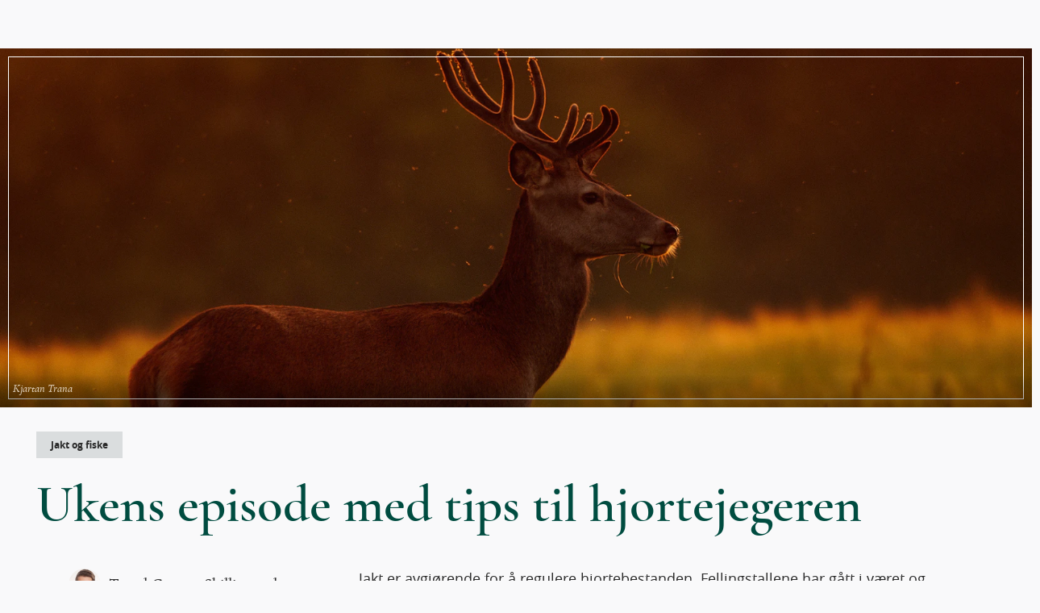

--- FILE ---
content_type: text/html; charset=UTF-8
request_url: https://www.statskog.no/nyheter/ukens-episode-med-tips-til-hjortejegeren
body_size: 50765
content:
<!DOCTYPE html>
<html id="html" lang="nb-NO" class="">
  <head>
    <meta charset="utf-8">
    <meta http-equiv="X-UA-Compatible" content="IE=edge,chrome=1">
    <meta name="viewport" content="width=device-width, initial-scale=1">
    <meta name="google-site-verification" content="CGZ6AXRtdtNJFY2KWSbjykhyyGYURwunIIlIp_Rye-E" />
    <link rel="icon" type="image/png" href="/favicon.png" />
    <link rel="home" href="https://www.statskog.no/" />
    <link rel="manifest" href="webmanifest" />
            <link rel="stylesheet" href="/assets/app.css">
        <script>
        (function() {
            var touch = (('ontouchstart' in window) || (navigator.MaxTouchPoints > 0) || (navigator.msMaxTouchPoints > 0));
            var html = document.getElementById('html');
            if (touch) {
                html.classList.add('touch');
            } else {
                html.classList.add('no-touch');
            }
        })();
    </script>
    
        <!-- Hotjar Tracking Code for www.statskog.no -->
    <script>
        (function(h,o,t,j,a,r){
            h.hj=h.hj||function(){(h.hj.q=h.hj.q||[]).push(arguments)};
            h._hjSettings={hjid:637736,hjsv:5};
            a=o.getElementsByTagName('head')[0];
            r=o.createElement('script');r.async=1;
            r.src=t+h._hjSettings.hjid+j+h._hjSettings.hjsv;
            a.appendChild(r);
        })(window,document,'//static.hotjar.com/c/hotjar-','.js?sv=');
    </script>
      <title>Ukens episode med tips til hjortejegeren | Statskog</title>
<script>(function() {
var tag = document.createElement('script');
tag.src = "https://plausible.io/js/script.tagged-events.js";
tag.defer = true;
tag.setAttribute("data-domain", "www.statskog.no");
var firstScriptTag = document.getElementsByTagName('script')[0];
firstScriptTag.parentNode.insertBefore(tag, firstScriptTag);
})();
window.plausible = window.plausible || function() { (window.plausible.q = window.plausible.q || []).push(arguments) }
</script><meta name="generator" content="SEOmatic">
<meta name="description" content="Jakt er avgjørende for å regulere hjortebestanden. Fellingstallene har gått i været og fortsetter å øke. Vi snakker om en jakt som fasinerer stadig flere.">
<meta name="referrer" content="no-referrer-when-downgrade">
<meta name="robots" content="all">
<meta content="1905925746328227" property="fb:app_id">
<meta content="nb" property="og:locale">
<meta content="Statskog" property="og:site_name">
<meta content="website" property="og:type">
<meta content="https://www.statskog.no/nyheter/ukens-episode-med-tips-til-hjortejegeren" property="og:url">
<meta content="Ukens episode med tips til hjortejegeren" property="og:title">
<meta content="Jakt er avgjørende for å regulere hjortebestanden. Fellingstallene har gått i været og fortsetter å øke. Vi snakker om en jakt som fasinerer stadig flere." property="og:description">
<meta content="https://statskog.s3.amazonaws.com/jakt/_1200x630_crop_center-center_82_none/Hjort_Kjartan_Trana.jpg?mtime=1589444469" property="og:image">
<meta content="1200" property="og:image:width">
<meta content="630" property="og:image:height">
<meta name="facebook-domain-verification" content="12eoiz3jjvmkwhalm0mjagwawf0op9">
<meta name="twitter:card" content="summary_large_image">
<meta name="twitter:creator" content="@">
<meta name="twitter:title" content="Ukens episode med tips til hjortejegeren">
<meta name="twitter:description" content="Jakt er avgjørende for å regulere hjortebestanden. Fellingstallene har gått i været og fortsetter å øke. Vi snakker om en jakt som fasinerer stadig flere.">
<meta name="twitter:image" content="https://statskog.s3.amazonaws.com/jakt/_800x418_crop_center-center_82_none/Hjort_Kjartan_Trana.jpg?mtime=1589444469">
<meta name="twitter:image:width" content="800">
<meta name="twitter:image:height" content="418">
<link href="https://www.statskog.no/nyheter/ukens-episode-med-tips-til-hjortejegeren" rel="canonical">
<link href="https://www.statskog.no/" rel="home">
<link type="text/plain" href="https://www.statskog.no/humans.txt" rel="author"></head>
  <body class="">
    <script>
        window.fbAsyncInit = function() {
            FB.init({
                appId: '1905925746328227', //173998443131285
                // autoLogAppEvents: true,
                xfbml: true,
                version: 'v2.9'
            });
            // FB.AppEvents.logPageView();
            var event = new Event('facebook:init');
            document.dispatchEvent(event);
        };

        (function(d, s, id){
            var js, fjs = d.getElementsByTagName(s)[0];
            if (d.getElementById(id)) {return;}
            js = d.createElement(s); js.id = id;
            js.src = "//connect.facebook.net/nb_NO/sdk.js";
            fjs.parentNode.insertBefore(js, fjs);
        }(document, 'script', 'facebook-jssdk'));
    </script>
            <div class="framework">
        <div>
            <a class="to-main-content" href="#hovedinnhold" rel="nofollow">Hopp til hovedinnhold</a>
                                                
                    
<menu-component
    home="https://www.statskog.no/"
    main="{[{&quot;category&quot;:&quot;game&quot;,&quot;href&quot;:&quot;https:\/\/www.statskog.no\/jakt-og-fiske&quot;,&quot;text&quot;:&quot;Jakt og fiske&quot;,&quot;active&quot;:false},{&quot;category&quot;:&quot;cabins&quot;,&quot;href&quot;:&quot;https:\/\/www.statskog.no\/hytter-og-friluftsliv&quot;,&quot;text&quot;:&quot;Hytter og friluftsliv&quot;,&quot;active&quot;:false},{&quot;category&quot;:&quot;forest&quot;,&quot;href&quot;:&quot;https:\/\/www.statskog.no\/skogbruk&quot;,&quot;text&quot;:&quot;Skogbruk&quot;,&quot;active&quot;:false},{&quot;category&quot;:&quot;energi&quot;,&quot;href&quot;:&quot;https:\/\/www.statskog.no\/fornybar-energi&quot;,&quot;text&quot;:&quot;Energi&quot;,&quot;active&quot;:false},{&quot;category&quot;:&quot;estate&quot;,&quot;href&quot;:&quot;https:\/\/www.statskog.no\/eiendom&quot;,&quot;text&quot;:&quot;Eiendom&quot;,&quot;active&quot;:false}]}"
    search="{{&quot;action&quot;:&quot;\/sok&quot;,&quot;prioritized&quot;:true,&quot;title&quot;:&quot;S\u00f8k etter noe..&quot;}}"
    sub="{{&quot;internal&quot;:[{&quot;href&quot;:&quot;https:\/\/www.statskog.no\/sok-stotte&quot;,&quot;text&quot;:&quot;S\u00f8k st\u00f8tte&quot;,&quot;arrow&quot;:false,&quot;active&quot;:false},{&quot;href&quot;:&quot;https:\/\/www.statskog.no\/om-statskog&quot;,&quot;text&quot;:&quot;Om Statskog&quot;,&quot;arrow&quot;:false,&quot;active&quot;:false},{&quot;href&quot;:&quot;https:\/\/www.statskog.no\/kontakt&quot;,&quot;text&quot;:&quot;Kontakt&quot;,&quot;arrow&quot;:false,&quot;active&quot;:false},{&quot;href&quot;:&quot;https:\/\/www.statskog.no\/nyheter&quot;,&quot;text&quot;:&quot;Nyheter&quot;,&quot;arrow&quot;:false,&quot;active&quot;:true},{&quot;href&quot;:&quot;https:\/\/www.statskog.no\/mediesenter&quot;,&quot;text&quot;:&quot;Mediesenter&quot;,&quot;arrow&quot;:false,&quot;active&quot;:false}]}}"
    labels="{{&quot;title&quot;:&quot;Nettstedets hovednavigasjon&quot;,&quot;home&quot;:&quot;Hjem&quot;,&quot;search&quot;:{&quot;button&quot;:&quot;\u00c5pne s\u00f8k&quot;,&quot;title&quot;:&quot;S\u00f8k&quot;,&quot;label&quot;:&quot;Sides\u00f8k&quot;,&quot;more&quot;:&quot;Les mer&quot;,&quot;match&quot;:&quot;Ditt s\u00f8k ga {match} treff&quot;,&quot;nomatch&quot;:&quot;Ditt s\u00f8k ga ingen treff&quot;,&quot;load&quot;:&quot;Vis flere&quot;,&quot;person&quot;:{&quot;office&quot;:&quot;Kontorsted&quot;,&quot;email&quot;:&quot;Epost&quot;,&quot;phone&quot;:&quot;Tlf&quot;}},&quot;menu&quot;:{&quot;title&quot;:&quot;Meny&quot;,&quot;main&quot;:&quot;Hovedmeny&quot;,&quot;sub&quot;:&quot;Undermeny&quot;,&quot;button&quot;:&quot;\u00c5pne meny&quot;,&quot;close&quot;:&quot;Lukk&quot;}}}">
    <div id="menu" class="loader">
    <div></div>
    <div></div>
    <div></div>
    <div></div>
    <div></div>
    <div></div>
    <div></div>
    <div></div>
    <div></div>
    <div></div>
    <div></div>
    <div></div>
</div>
</menu-component>                    </div>
                    <main id="hovedinnhold" class="content " aria-label="Hovedinnhold">
                
<article class="news-post jakt">
            
    
                
    
    <header class="post-header" aria-label="Artikelens innledende innhold">
            <figure class="block-image" style="--focalpoint-x: 0.5597; --focalpoint-y: 0.3092">
            <picture class="image-frame">
            <source media="(orientation: landscape)" sizes="100vw" srcset="https://statskog.imgix.net/jakt/Hjort_Kjartan_Trana.jpg?auto=format&crop=focalpoint&fit=crop&fp-x=0.5597&fp-y=0.3092&h=309&ixlib=php-3.3.1&res=high&w=550 550w, https://statskog.imgix.net/jakt/Hjort_Kjartan_Trana.jpg?auto=format&crop=focalpoint&fit=crop&fp-x=0.5597&fp-y=0.3092&h=618&ixlib=php-3.3.1&res=high&w=1100 1100w, https://statskog.imgix.net/jakt/Hjort_Kjartan_Trana.jpg?auto=format&crop=focalpoint&fit=crop&fp-x=0.5597&fp-y=0.3092&h=928&ixlib=php-3.3.1&res=high&w=1650 1650w, https://statskog.imgix.net/jakt/Hjort_Kjartan_Trana.jpg?auto=format&crop=focalpoint&fit=crop&fp-x=0.5597&fp-y=0.3092&h=1237&ixlib=php-3.3.1&res=high&w=2200 2200w, https://statskog.imgix.net/jakt/Hjort_Kjartan_Trana.jpg?auto=format&crop=focalpoint&fit=crop&fp-x=0.5597&fp-y=0.3092&h=1546&ixlib=php-3.3.1&res=high&w=2750 2750w, https://statskog.imgix.net/jakt/Hjort_Kjartan_Trana.jpg?auto=format&crop=focalpoint&fit=crop&fp-x=0.5597&fp-y=0.3092&h=1856&ixlib=php-3.3.1&res=high&w=3300 3300w" />
            <source media="(min-aspect-ratio: 520/800)  and (min-height: 800px)" sizes="100vw" srcset="https://statskog.imgix.net/jakt/Hjort_Kjartan_Trana.jpg?auto=format&crop=focalpoint&fit=crop&fp-x=0.5597&fp-y=0.3092&h=375&ixlib=php-3.3.1&res=high&w=375 375w, https://statskog.imgix.net/jakt/Hjort_Kjartan_Trana.jpg?auto=format&crop=focalpoint&fit=crop&fp-x=0.5597&fp-y=0.3092&h=750&ixlib=php-3.3.1&res=high&w=750 750w, https://statskog.imgix.net/jakt/Hjort_Kjartan_Trana.jpg?auto=format&crop=focalpoint&fit=crop&fp-x=0.5597&fp-y=0.3092&h=1125&ixlib=php-3.3.1&res=high&w=1125 1125w, https://statskog.imgix.net/jakt/Hjort_Kjartan_Trana.jpg?auto=format&crop=focalpoint&fit=crop&fp-x=0.5597&fp-y=0.3092&h=1500&ixlib=php-3.3.1&res=high&w=1500 1500w, https://statskog.imgix.net/jakt/Hjort_Kjartan_Trana.jpg?auto=format&crop=focalpoint&fit=crop&fp-x=0.5597&fp-y=0.3092&h=1875&ixlib=php-3.3.1&res=high&w=1875 1875w, https://statskog.imgix.net/jakt/Hjort_Kjartan_Trana.jpg?auto=format&crop=focalpoint&fit=crop&fp-x=0.5597&fp-y=0.3092&h=2250&ixlib=php-3.3.1&res=high&w=2250 2250w, https://statskog.imgix.net/jakt/Hjort_Kjartan_Trana.jpg?auto=format&crop=focalpoint&fit=crop&fp-x=0.5597&fp-y=0.3092&h=2625&ixlib=php-3.3.1&res=high&w=2625 2625w, https://statskog.imgix.net/jakt/Hjort_Kjartan_Trana.jpg?auto=format&crop=focalpoint&fit=crop&fp-x=0.5597&fp-y=0.3092&h=3000&ixlib=php-3.3.1&res=high&w=3000 3000w, https://statskog.imgix.net/jakt/Hjort_Kjartan_Trana.jpg?auto=format&crop=focalpoint&fit=crop&fp-x=0.5597&fp-y=0.3092&h=3375&ixlib=php-3.3.1&res=high&w=3375 3375w, https://statskog.imgix.net/jakt/Hjort_Kjartan_Trana.jpg?auto=format&crop=focalpoint&fit=crop&fp-x=0.5597&fp-y=0.3092&h=3750&ixlib=php-3.3.1&res=high&w=3750 3750w" />
            <source media="(orientation: portrait) and (min-height: 800px)" sizes="100vw" srcset="https://statskog.imgix.net/jakt/Hjort_Kjartan_Trana.jpg?auto=format&crop=focalpoint&fit=crop&fp-x=0.5597&fp-y=0.3092&h=666&ixlib=php-3.3.1&res=high&w=375 375w, https://statskog.imgix.net/jakt/Hjort_Kjartan_Trana.jpg?auto=format&crop=focalpoint&fit=crop&fp-x=0.5597&fp-y=0.3092&h=1333&ixlib=php-3.3.1&res=high&w=750 750w, https://statskog.imgix.net/jakt/Hjort_Kjartan_Trana.jpg?auto=format&crop=focalpoint&fit=crop&fp-x=0.5597&fp-y=0.3092&h=2000&ixlib=php-3.3.1&res=high&w=1125 1125w, https://statskog.imgix.net/jakt/Hjort_Kjartan_Trana.jpg?auto=format&crop=focalpoint&fit=crop&fp-x=0.5597&fp-y=0.3092&h=2666&ixlib=php-3.3.1&res=high&w=1500 1500w, https://statskog.imgix.net/jakt/Hjort_Kjartan_Trana.jpg?auto=format&crop=focalpoint&fit=crop&fp-x=0.5597&fp-y=0.3092&h=3333&ixlib=php-3.3.1&res=high&w=1875 1875w, https://statskog.imgix.net/jakt/Hjort_Kjartan_Trana.jpg?auto=format&crop=focalpoint&fit=crop&fp-x=0.5597&fp-y=0.3092&h=4000&ixlib=php-3.3.1&res=high&w=2250 2250w, https://statskog.imgix.net/jakt/Hjort_Kjartan_Trana.jpg?auto=format&crop=focalpoint&fit=crop&fp-x=0.5597&fp-y=0.3092&h=4666&ixlib=php-3.3.1&res=high&w=2625 2625w, https://statskog.imgix.net/jakt/Hjort_Kjartan_Trana.jpg?auto=format&crop=focalpoint&fit=crop&fp-x=0.5597&fp-y=0.3092&h=5333&ixlib=php-3.3.1&res=high&w=3000 3000w, https://statskog.imgix.net/jakt/Hjort_Kjartan_Trana.jpg?auto=format&crop=focalpoint&fit=crop&fp-x=0.5597&fp-y=0.3092&h=6000&ixlib=php-3.3.1&res=high&w=3375 3375w, https://statskog.imgix.net/jakt/Hjort_Kjartan_Trana.jpg?auto=format&crop=focalpoint&fit=crop&fp-x=0.5597&fp-y=0.3092&h=6666&ixlib=php-3.3.1&res=high&w=3750 3750w" />
                <img sizes="100vw" width="375" height="667" srcset="https://statskog.imgix.net/jakt/Hjort_Kjartan_Trana.jpg?auto=format&crop=focalpoint&fit=crop&fp-x=0.5597&fp-y=0.3092&h=600&ixlib=php-3.3.1&res=high&w=750 750w" src="https://statskog.imgix.net/jakt/Hjort_Kjartan_Trana.jpg?auto=format&crop=focalpoint&fit=crop&fp-x=0.5597&fp-y=0.3092&h=300&ixlib=php-3.3.1&res=high&w=375" alt="Hjort Kjartan Trana" />
    </picture>

                    <figcaption class="photocredit topbanner">Kjartan Trana</figcaption>
                </figure>
        <breadcrumbs-component
        label="Brødsmuler"
        items="{[{&quot;href&quot;:&quot;https:\/\/www.statskog.no\/&quot;,&quot;text&quot;:&quot;Hjem&quot;},{&quot;href&quot;:&quot;https:\/\/www.statskog.no\/nyheter&quot;,&quot;text&quot;:&quot;Nyheter&quot;}]}"
    ></breadcrumbs-component>
    <div>
                    <div class="badge">Jakt og fiske</div>
                <h1>Ukens episode med tips til hjortejegeren</h1>
        <div class="svg header-decor" aria-hidden="true">
    <div>
        <svg xmlns="http://www.w3.org/2000/svg" xmlns:xlink="http://www.w3.org/1999/xlink" version="1.1" x="0px" y="0px" width="54" height="7" viewBox="0 0 54 7" enable-background="new 0 0 54 7" xml:space="preserve">
          <line fill="none" stroke="currentColor" x1="0" y1="3.5" x2="34.5" y2="3.5"/>
          <line fill="none" stroke="currentColor" x1="46.5" y1="3.5" x2="54" y2="3.5"/>
          <g transform="translate(639 1622)">
            <circle fill="none" stroke="currentColor" cx="-598.5" cy="-1618.5" r="3"/>
          </g>
        </svg>
    </div>
</div>
    </div>
    <div class="block-small">
            </div>
</header>
    <div class="content">
                <div class="grid">
            <div class="block block-text info">
                                    <div class="author">
                        <div class="avatar">
                                                            	<img sizes="40px" width="40" height="40" loading="lazy" srcset="https://statskog.imgix.net/userphotos/tgs_181213_130547.jpg?auto=format&crop=focalpoint&fit=crop&fp-x=0.5&fp-y=0.5&h=80&ixlib=php-3.3.1&res=high&w=80 80w" src="https://statskog.imgix.net/userphotos/tgs_181213_130547.jpg?auto=format&crop=focalpoint&fit=crop&fp-x=0.5&fp-y=0.5&h=40&ixlib=php-3.3.1&res=high&w=40" alt="Tgs 181213 130547"/>




                                                    </div>
                        <div class="name">Trond Gunnar Skillingstad</div>
                    </div>
                                                    <time class="with-badge" datetime="2020-09-04T10:57:00+02:00">4. september 2020 10:57</time>
                                            <div class="badge">Nyheten er over ett år gammel</div>
                                                    <div class="social" stagger name="social-stagger" enter-timeout="2400">
                    <facebook-share-component href="https://www.statskog.no/nyheter/ukens-episode-med-tips-til-hjortejegeren" text="Del på facebook"></facebook-share-component>
                    <twitter-share-component heading="Ukens episode med tips til hjortejegeren" url="https://www.statskog.no/nyheter/ukens-episode-med-tips-til-hjortejegeren" text="Del på twitter"></twitter-share-component>
                    <email-share-component heading="Ukens episode med tips til hjortejegeren" url="https://www.statskog.no/nyheter/ukens-episode-med-tips-til-hjortejegeren" text="Send på epost"></email-share-component>
                </div>
                <a
                    class="subscribe" href="http://eepurl.com/c43pSH"
                    target="_blank"
                    rel="noopener noreferrer"
                >
                    <div class="svg newsletter" aria-hidden="true">
    <div>
        <svg version="1.1" xmlns="http://www.w3.org/2000/svg" xmlns:xlink="http://www.w3.org/1999/xlink" x="0px" y="0px" width="40" height="40" viewBox="0 0 40 40" enable-background="new 0 0 40 40" xml:space="preserve">
            <circle fill="currentColor" cx="20" cy="20" r="20"/>
            <path class="figure" fill="#FFFFFF" d="M5.9,19.2l7.8,4.2l12.6-10.6c0,0,0,0,0,0c0,0,0,0,0,0L15.3,24.8l4.6,8.6L30.1,9.1L5.9,19.2z"/>
        </svg>
    </div>
</div>
                    <span>Abonner på nyhetsbrev</span>
                </a>
                <a
                    class="subscribe podcast-icon spacer-link"
                    href="/jakt-og-fiske/podcast"
                    title="Lytt til jakt og fiskepodden"
                >
                    <div class="svg facebook" aria-hidden="true">
    <div>
        <svg xmlns="http://www.w3.org/2000/svg" xmlns:xlink="http://www.w3.org/1999/xlink" version="1.1" x="0px" y="0px" width="40" height="40" viewBox="0 0 40 40" enable-background="new 0 0 40 40" xml:space="preserve">
          <path d="M20,0C9,0,0,9,0,20s9,20,20,20s20-9,20-20S31,0,20,0z M17.7,10.8l0-0.2c0.2-1.4,1.4-2.4,2.8-2.4 c1.4,0,2.6,1,2.8,2.4l0,0.2v9.4l0,0.2c-0.2,1.4-1.4,2.4-2.8,2.4c-1.4,0-2.6-1-2.8-2.4l0-0.2V10.8z M26.3,23c-1,2-3,3.2-5.2,3.3v4.5 h2.8c0.3,0,0.6,0.3,0.6,0.6c0,0.3-0.3,0.6-0.6,0.6h-6.8c-0.3,0-0.6-0.3-0.6-0.6c0-0.3,0.3-0.6,0.6-0.6h2.8v-4.5 c-2.2-0.1-4.3-1.4-5.3-3.4c-0.7-1.6-1-3.5-1-5.2c0-0.4,1-0.5,1,0c0,2,0.4,3.9,1.4,5.5c1,1.4,2.7,2.2,4.4,2.1 c1.6,0.1,3.2-0.5,4.3-1.7c1-1.2,1.6-3.3,1.6-6c0-0.4,0.9-0.4,0.9,0C27.2,19.4,27,21.3,26.3,23z"/>
        </svg>
    </div>
</div>
                    <span>Jakt og fiskepodden</span>
                </a>
                    
            </div>

            <div class="block block-text intro">
                <p>Jakt er avgjørende for å regulere hjortebestanden. Fellingstallene har gått i været og fortsetter å øke. Vi snakker om en jakt som fasinerer stadig flere.</p>
            </div>

                                                                                                                                                                                
                                                                                                        <div class="block block-text layout-default">
                        <div class="body"><p>Ifølge hjortevilt.no er hjorten i liten grad utsatt for rovdyrpredasjon. Derfor antas det at hele 95 prosent av hjorten dør av ei kule. Og antallet øker. I 1990 ble det felt om lag 10 000 dyr. I 2019 passerte vi 46 000 felte hjort. Til sammenligning ble det i 2019 felt om lag 30 000 elg i Norge.</p>
<h3>Stadig flere på hjortejakt</h3>
<p>Mens antallet elgjegere har en svakt nedadgående kurve, skjer det motsatte når det gjelder hjort. Bare de siste fem årene har antallet hjortejegere økt med ti prosent, ifølge tall fra SSB. Økningen er betydelig kraftigere enn reduksjonen av elgjegere.</p>
<h3>Det umulige mulig</h3>
<p>Hjort er på menyen i ukens utgave av Jakt- og fiskepodden. I tillegg til den faste trioen, er den lidenskapelige og kunnskapsrike jegeren Alf Erik Røyrvik med i studio. Røyrvik er fylkesleder i NJFF Sogn og Fjordane. </p><p>Alt i alt femti minutter med ti tips til hjortejegeren, og selvfølgelig en liten hot-or-not mot slutten som gjør det umulige mulig – nemlig å målbinde informasjonssjefen i NJFF, Espen Farstad.<br /></p><h3>Ti tips til hjortejegeren</h3><p>Hør Jakt- og fiskepodden der du liker å høre podcast. Du kan også spille av episoden direkte her:</p></div>
                    </div>
                                                                                                                                                
                                                                                                                            
<div class="block block-cast block-text">
        <div>
        <facade-component
            title="Acast"
            tag="iframe"
            width="100%"
            height="188"
            src="https://player.acast.com/jaktogfiskepodden/episodes/5f5f308d7a8dcd5e52f2a173"
            scrolling="no"
            frame-border="0"
            allow="autoplay"
            style="border:none;overflow:hidden;"
        ><facade-component>
    </div>
</div>
                                                                                                            
                                                                                                        <div class="block block-text layout-default">
                        <div class="body"><h2>Ny podcast hver fredag</h2>
<p><a href="https://podcasts.apple.com/no/podcast/jakt-og-fiskepodden/id1437172827">Jakt- og fiskepodden på Apple (Itunes)</a> (gi oss gjerne rating!)<br /></p>
<p><a href="https://open.spotify.com/show/0zpqUQAediIrBOl86cmHqp">Jakt- og fiskepodden på Spotify</a></p>
<p><a href="https://www.facebook.com/jaktogfiskepodden/">Du finner oss både facebook</a> og på instagram</p>
<p><a href="https://www.statskog.no/jakt-og-fiske/podcast">Her er oversikt over alle episoder på Jakt- og fiskepodden</a></p></div>
                    </div>
                            
                    </div>
                                
                                                
                <div class="entries multiple news-entries news-related">
            <h2>Relatert innhold</h2>
            <div stagger enter-timeout="2400" threshold="{0.10}">
                                                                            <a class="entry game" href="https://www.statskog.no/nyheter/apner-for-fuglejakt-og-setter-maksgrenser-for-fangst" title="Les mer om «Åpner for fuglejakt og setter maksgrenser for fangst»">
    <div class="image image-frame">
        <div>
            	<img sizes="(max-width: 698px) calc(100vw - 43px), (max-width: 848px) calc(50vw - 32px), (max-width: 1023px) calc(50vw - 13px), (max-width: 1499px) calc(50vw - 181px), 474px" loading="lazy" width="350" height="262" srcset="https://statskog.imgix.net/jakt/fugl/Lirypestegg-Rago.-Foto-Tore-Veisetaune-1.jpg?auto=format&crop=focalpoint&fit=crop&fp-x=0.5133&fp-y=0.4135&h=709&ixlib=php-3.3.1&res=high&w=948 948w, https://statskog.imgix.net/jakt/fugl/Lirypestegg-Rago.-Foto-Tore-Veisetaune-1.jpg?auto=format&crop=focalpoint&fit=crop&fp-x=0.5133&fp-y=0.4135&h=1064&ixlib=php-3.3.1&res=high&w=1422 1422w" src="https://statskog.imgix.net/jakt/fugl/Lirypestegg-Rago.-Foto-Tore-Veisetaune-1.jpg?auto=format&crop=focalpoint&fit=crop&fp-x=0.5133&fp-y=0.4135&h=354&ixlib=php-3.3.1&res=high&w=474" alt="Lirypestegg i Rago"/>




        </div>
    </div>
    <div class="text" background-drop>
        <span class="badge" aria-label="Jakt og fiske: ">Jakt og fiske</span>
        <time datetime="2020-09-01T15:03:00+02:00">1. sep. 2020</time>
        <h3>Åpner for fuglejakt og setter maksgrenser for fangst</h3>
                    <p>Statskog åpner nå de fleste av sine områder for ordinær jakt på skogsfugl og rype. Samtidig innfører statsforetaket en øvre nasjonal maksgrense for fangst.</p>
                    


            <div class="button more external" aria-label="Les mer om «Les mer»">
            <span class="gap"></span>
            <span>Les mer</span>
                             <span class="svg double-arrow" aria-hidden="true">
	<span>
		<svg width="17" height="11" viewbox="0 0 17 11" fill="none" xmlns="http://www.w3.org/2000/svg">
			<path d="M0 5.58641L15.9144 5.58641L0 5.58641Z" fill="currentColor"/>
			<path d="M0 5.58641L15.9144 5.58641" stroke="currentColor" fill="none"/>
			<path d="M9.49725 8.61539L12.5775 5.5L9.49725 2.38462" stroke="currentColor" fill="none"/>
			<path d="M11.5508 10L16 5.5L11.5508 1" stroke="currentColor" fill="none"/>
		</svg>
	</span>
</span>
                    </div>
        </div>
</a>
                                                                            <a class="entry game" href="https://www.statskog.no/nyheter/oppsving-for-rype-og-skogsfugl" title="Les mer om «Oppsving for rype og skogsfugl»">
    <div class="image image-frame">
        <div>
            	<img sizes="(max-width: 698px) calc(100vw - 43px), (max-width: 848px) calc(50vw - 32px), (max-width: 1023px) calc(50vw - 13px), (max-width: 1499px) calc(50vw - 181px), 474px" loading="lazy" width="350" height="262" srcset="https://statskog.imgix.net/jakt/fugl/Orrhane_Shutterstock.jpg?auto=format&crop=focalpoint&fit=crop&fp-x=0.4799&fp-y=0.2997&h=709&ixlib=php-3.3.1&res=high&w=948 948w, https://statskog.imgix.net/jakt/fugl/Orrhane_Shutterstock.jpg?auto=format&crop=focalpoint&fit=crop&fp-x=0.4799&fp-y=0.2997&h=1064&ixlib=php-3.3.1&res=high&w=1422 1422w" src="https://statskog.imgix.net/jakt/fugl/Orrhane_Shutterstock.jpg?auto=format&crop=focalpoint&fit=crop&fp-x=0.4799&fp-y=0.2997&h=354&ixlib=php-3.3.1&res=high&w=474" alt="Orrhane flakser med vingene"/>




        </div>
    </div>
    <div class="text" background-drop>
        <span class="badge" aria-label="Jakt og fiske: ">Jakt og fiske</span>
        <time datetime="2020-08-28T10:00:00+02:00">28. aug. 2020</time>
        <h3>Oppsving for rype og skogsfugl</h3>
                    <p>Statskogs ferske telling av ryper og skogsfugl tilsier en lovende høst for mange norske jegere. Bestandene varierer, men noen steder er tallene historisk høye.</p>
                    


            <div class="button more external" aria-label="Les mer om «Les mer»">
            <span class="gap"></span>
            <span>Les mer</span>
                             <span class="svg double-arrow" aria-hidden="true">
	<span>
		<svg width="17" height="11" viewbox="0 0 17 11" fill="none" xmlns="http://www.w3.org/2000/svg">
			<path d="M0 5.58641L15.9144 5.58641L0 5.58641Z" fill="currentColor"/>
			<path d="M0 5.58641L15.9144 5.58641" stroke="currentColor" fill="none"/>
			<path d="M9.49725 8.61539L12.5775 5.5L9.49725 2.38462" stroke="currentColor" fill="none"/>
			<path d="M11.5508 10L16 5.5L11.5508 1" stroke="currentColor" fill="none"/>
		</svg>
	</span>
</span>
                    </div>
        </div>
</a>
                                                                            <a class="entry game" href="https://www.statskog.no/nyheter/duejakta-frister-mindre" title="Les mer om «Duejakta frister mindre»">
    <div class="image image-frame">
        <div>
            	<img sizes="(max-width: 698px) calc(100vw - 43px), (max-width: 848px) calc(50vw - 32px), (max-width: 1023px) calc(50vw - 13px), (max-width: 1499px) calc(50vw - 181px), 474px" loading="lazy" width="350" height="262" srcset="https://statskog.imgix.net/jakt/fugl/Ringdue_Ernie_Janes_Alamy_Stock_Photo.jpg?auto=format&crop=focalpoint&fit=crop&fp-x=0.5164&fp-y=0.3973&h=709&ixlib=php-3.3.1&res=high&w=948 948w, https://statskog.imgix.net/jakt/fugl/Ringdue_Ernie_Janes_Alamy_Stock_Photo.jpg?auto=format&crop=focalpoint&fit=crop&fp-x=0.5164&fp-y=0.3973&h=1064&ixlib=php-3.3.1&res=high&w=1422 1422w" src="https://statskog.imgix.net/jakt/fugl/Ringdue_Ernie_Janes_Alamy_Stock_Photo.jpg?auto=format&crop=focalpoint&fit=crop&fp-x=0.5164&fp-y=0.3973&h=354&ixlib=php-3.3.1&res=high&w=474" alt="Ringdue"/>




        </div>
    </div>
    <div class="text" background-drop>
        <span class="badge" aria-label="Jakt og fiske: ">Jakt og fiske</span>
        <time datetime="2020-08-21T10:09:00+02:00">21. aug. 2020</time>
        <h3>Duejakta frister mindre</h3>
                    <p>Ringduebestanden er større enn rypebestanden, men interessen for duejakt går likevel nedover.</p>
                    


            <div class="button more external" aria-label="Les mer om «Les mer»">
            <span class="gap"></span>
            <span>Les mer</span>
                             <span class="svg double-arrow" aria-hidden="true">
	<span>
		<svg width="17" height="11" viewbox="0 0 17 11" fill="none" xmlns="http://www.w3.org/2000/svg">
			<path d="M0 5.58641L15.9144 5.58641L0 5.58641Z" fill="currentColor"/>
			<path d="M0 5.58641L15.9144 5.58641" stroke="currentColor" fill="none"/>
			<path d="M9.49725 8.61539L12.5775 5.5L9.49725 2.38462" stroke="currentColor" fill="none"/>
			<path d="M11.5508 10L16 5.5L11.5508 1" stroke="currentColor" fill="none"/>
		</svg>
	</span>
</span>
                    </div>
        </div>
</a>
                            </div>
        </div>
            </div>
</article>
            </main>
                            <footer class="main-footer">
                <div class="media">
                    <div class="svg logo">
    <div>
        <svg xmlns="http://www.w3.org/2000/svg" width="200.15" height="46.12" viewBox="0 0 200.15 46.12">
            <title>Statskog logo</title>
            <path d="M57.16,30.67a18.6,18.6,0,0,0,2.77,1.76,8.21,8.21,0,0,0,3.91.87,6.78,6.78,0,0,0,1.66-.2,4.43,4.43,0,0,0,1.44-.63,3.4,3.4,0,0,0,1-1.11,3.28,3.28,0,0,0,.4-1.7,3.35,3.35,0,0,0-.45-1.78,4.06,4.06,0,0,0-1.17-1.23,7.78,7.78,0,0,0-1.7-.87l-2-.73q-1.29-.44-2.61-1a9.1,9.1,0,0,1-2.37-1.38,6.47,6.47,0,0,1-1.72-2.17,7.35,7.35,0,0,1-.67-3.34,7.41,7.41,0,0,1,.77-3.44,7.07,7.07,0,0,1,2.11-2.49,9.64,9.64,0,0,1,3.08-1.5,13.15,13.15,0,0,1,3.68-.51,14.31,14.31,0,0,1,2.49.2,16.21,16.21,0,0,1,2.06.48,11.08,11.08,0,0,1,1.54.59,6,6,0,0,1,1,.55,2,2,0,0,1,1.13,1.82,3.14,3.14,0,0,1-.42,1.31,7.1,7.1,0,0,1-1.2,1.64,12.53,12.53,0,0,0-2.61-1.54,8.14,8.14,0,0,0-3.42-.73,8.29,8.29,0,0,0-1.5.14,4.71,4.71,0,0,0-1.4.48,2.89,2.89,0,0,0-1,1,2.92,2.92,0,0,0,0,3A3.78,3.78,0,0,0,63,19.23a8.42,8.42,0,0,0,1.6.83l1.88.73q1.29.49,2.63,1.05a10.42,10.42,0,0,1,2.43,1.44,6.82,6.82,0,0,1,1.78,2.19,7.1,7.1,0,0,1,.69,3.3,9,9,0,0,1-.75,3.78,7.86,7.86,0,0,1-2.09,2.78A8.85,8.85,0,0,1,68,37a14.2,14.2,0,0,1-4.11.57A15.57,15.57,0,0,1,59.16,37a13.62,13.62,0,0,1-2.61-1.07,3.19,3.19,0,0,1-.81-.77,1.69,1.69,0,0,1-.32-1A3.54,3.54,0,0,1,56,32.49a15.76,15.76,0,0,1,1.19-1.82" />
            <path d="M77.28,34a7,7,0,0,1-.36-1.7q-.08-.89-.08-1.78V11.72l.61-.08.61-.06.65,0a7.1,7.1,0,0,1,1.29.12,3.05,3.05,0,0,1,1.18.49,2.65,2.65,0,0,1,.85,1,3.58,3.58,0,0,1,.33,1.64v2.84H88v4.13H82.35v8.67q0,2.84,2.31,2.83a3.14,3.14,0,0,0,1.07-.18,7.39,7.39,0,0,0,.93-.41,3.72,3.72,0,0,0,.71-.46l.4-.37a14.48,14.48,0,0,1,.93,1.54A2.75,2.75,0,0,1,89,34.6a1.59,1.59,0,0,1-.43,1,4.19,4.19,0,0,1-1.2.93,7.52,7.52,0,0,1-1.86.69,10.28,10.28,0,0,1-2.39.26,6.76,6.76,0,0,1-3.93-1A5.21,5.21,0,0,1,77.28,34" />
            <path d="M107.45,32.21a9.07,9.07,0,0,0,.93,4.66,8.09,8.09,0,0,1-1.36.4,7,7,0,0,1-1.32.12,3.62,3.62,0,0,1-2.21-.57,2.54,2.54,0,0,1-1-1.62,7.3,7.3,0,0,1-2.35,1.58,8.78,8.78,0,0,1-3.57.65,8.21,8.21,0,0,1-2.19-.3,5.73,5.73,0,0,1-2-1A5.13,5.13,0,0,1,91,34.29a6.33,6.33,0,0,1-.57-2.82,5.38,5.38,0,0,1,1-3.36,7.12,7.12,0,0,1,2.49-2,11.25,11.25,0,0,1,3.24-1,31.14,31.14,0,0,1,3.2-.37c.32,0,.64,0,1,0h.87v-.73a2.61,2.61,0,0,0-.83-2.19,4.4,4.4,0,0,0-2.69-.65,8,8,0,0,0-3.1.57,25,25,0,0,0-2.65,1.3A6,6,0,0,1,92,21.42a3.65,3.65,0,0,1-.35-1.23,1.5,1.5,0,0,1,.63-1.08,5.85,5.85,0,0,1,1.72-1,14.15,14.15,0,0,1,2.51-.69,16.51,16.51,0,0,1,3-.26,13.27,13.27,0,0,1,3.7.45A5.78,5.78,0,0,1,105.69,19,5.24,5.24,0,0,1,107,21.34a11.83,11.83,0,0,1,.4,3.26Zm-5.18-4.7h-.57a4.07,4.07,0,0,0-.57,0,19.63,19.63,0,0,0-2,.26,6.54,6.54,0,0,0-1.76.57,3.47,3.47,0,0,0-1.25,1,2.67,2.67,0,0,0-.49,1.66A2.93,2.93,0,0,0,96.27,33a2.67,2.67,0,0,0,2.19.79,5.12,5.12,0,0,0,1.46-.2,5,5,0,0,0,1.21-.53,3.08,3.08,0,0,0,.83-.71,1.17,1.17,0,0,0,.3-.71Z" />
            <path d="M111.58,34a7,7,0,0,1-.36-1.7q-.08-.89-.08-1.78V11.72l.61-.08.61-.06.65,0a7.16,7.16,0,0,1,1.3.12,3.06,3.06,0,0,1,1.17.49,2.65,2.65,0,0,1,.85,1,3.58,3.58,0,0,1,.32,1.64v2.84h5.67v4.13h-5.67v8.67q0,2.84,2.31,2.83a3.14,3.14,0,0,0,1.07-.18,7.39,7.39,0,0,0,.93-.41,3.81,3.81,0,0,0,.71-.46l.4-.37a14.51,14.51,0,0,1,.93,1.54,2.75,2.75,0,0,1,.32,1.21,1.6,1.6,0,0,1-.43,1,4.14,4.14,0,0,1-1.19.93,7.52,7.52,0,0,1-1.86.69,10.28,10.28,0,0,1-2.39.26,6.76,6.76,0,0,1-3.93-1A5.21,5.21,0,0,1,111.58,34" />
            <path d="M139.77,20a3.58,3.58,0,0,1-.38,1.44,16.21,16.21,0,0,1-.83,1.56,9.79,9.79,0,0,0-1-.65,10.08,10.08,0,0,0-1.34-.67,10.67,10.67,0,0,0-1.54-.51,6.46,6.46,0,0,0-1.58-.2,7.32,7.32,0,0,0-.93.06,2.82,2.82,0,0,0-.87.24,1.79,1.79,0,0,0-.65.53,1.47,1.47,0,0,0-.26.91q0,1.37,3,2a22.61,22.61,0,0,1,2.41.63,7.69,7.69,0,0,1,2.14,1.08,5,5,0,0,1,2.13,4.37,6.37,6.37,0,0,1-.63,2.88,6.09,6.09,0,0,1-1.72,2.11,7.83,7.83,0,0,1-2.57,1.29,11.05,11.05,0,0,1-3.22.45,14.77,14.77,0,0,1-3-.26,10.24,10.24,0,0,1-2-.63,6.7,6.7,0,0,1-1.24-.71,1.47,1.47,0,0,1-.67-1.27,3,3,0,0,1,.4-1.44q.41-.75.93-1.56a6.81,6.81,0,0,0,.91.67,9.18,9.18,0,0,0,1.26.65,9.94,9.94,0,0,0,1.52.51,6.8,6.8,0,0,0,1.66.2,7.47,7.47,0,0,0,1.09-.08,2.75,2.75,0,0,0,1-.32,2.16,2.16,0,0,0,.71-.65,1.79,1.79,0,0,0,.28-1.05,1.77,1.77,0,0,0-.91-1.68,9.85,9.85,0,0,0-2.73-.87,15.82,15.82,0,0,1-2.27-.65,7.21,7.21,0,0,1-1.94-1.07,4.93,4.93,0,0,1-1.36-1.68,5.49,5.49,0,0,1-.51-2.47,4.91,4.91,0,0,1,.65-2.55,6.16,6.16,0,0,1,1.72-1.86,7.73,7.73,0,0,1,2.49-1.15,11.23,11.23,0,0,1,3-.38,15.77,15.77,0,0,1,2.89.24,10.37,10.37,0,0,1,2.21.65q1.78.73,1.86,1.9" />
            <path d="M149.29,29.17a4.08,4.08,0,0,1-.89-2v9.76h-5.51V8.36a3.13,3.13,0,0,1,.65-.1,11.25,11.25,0,0,1,1.22-.06,6.88,6.88,0,0,1,1.29.12,3,3,0,0,1,1.18.48,2.75,2.75,0,0,1,.85,1,3.59,3.59,0,0,1,.32,1.64v14.5a4.55,4.55,0,0,1,1.05-2l4.29-4.9a6.2,6.2,0,0,1,1.4-1.26,3.18,3.18,0,0,1,1.72-.45,4.42,4.42,0,0,1,1.88.39,8,8,0,0,1,1.6,1l-6.6,7.62,7.57,10a5.29,5.29,0,0,1-1.42.69,5.67,5.67,0,0,1-1.78.28,4.83,4.83,0,0,1-4.33-2.1Z"/>
            <path d="M180.27,27.23a14.78,14.78,0,0,1-.51,3.89,8.78,8.78,0,0,1-1.66,3.28,8.27,8.27,0,0,1-3,2.27,11.94,11.94,0,0,1-8.81,0,8,8,0,0,1-2.94-2.23,9.05,9.05,0,0,1-1.66-3.24,14,14,0,0,1-.53-3.87,12.43,12.43,0,0,1,.61-3.91,9.49,9.49,0,0,1,1.8-3.24,8.34,8.34,0,0,1,3-2.21,10.38,10.38,0,0,1,4.25-.81,10.55,10.55,0,0,1,4.35.81,7.75,7.75,0,0,1,2.92,2.19,8.81,8.81,0,0,1,1.62,3.2,14.34,14.34,0,0,1,.51,3.85m-5.55,0a14.28,14.28,0,0,0-.16-2.17,5.63,5.63,0,0,0-.61-1.88,3.63,3.63,0,0,0-1.21-1.31,3.45,3.45,0,0,0-1.94-.51,3.49,3.49,0,0,0-2,.53,3.9,3.9,0,0,0-1.26,1.36,6.26,6.26,0,0,0-.67,1.88,11.29,11.29,0,0,0-.2,2.15,13.3,13.3,0,0,0,.18,2.19,6.63,6.63,0,0,0,.63,2,3.62,3.62,0,0,0,1.23,1.4,3.45,3.45,0,0,0,2,.53,3.55,3.55,0,0,0,2-.53,3.64,3.64,0,0,0,1.23-1.4,6.29,6.29,0,0,0,.61-2,15,15,0,0,0,.16-2.23" />
            <path d="M200.15,35.41a19.06,19.06,0,0,1-.46,4.35,8.29,8.29,0,0,1-1.62,3.38A7.44,7.44,0,0,1,195,45.33a12.82,12.82,0,0,1-4.78.77,18,18,0,0,1-4-.37,9.5,9.5,0,0,1-2.49-.89,2.27,2.27,0,0,1-1-.93,2.25,2.25,0,0,1-.22-.93,3,3,0,0,1,.53-1.52,17,17,0,0,1,1.05-1.56,6.29,6.29,0,0,0,.79.65,7.59,7.59,0,0,0,1.23.71,9.75,9.75,0,0,0,1.64.59,7.76,7.76,0,0,0,2,.24,6.62,6.62,0,0,0,2.57-.43,3.64,3.64,0,0,0,1.56-1.21,4.86,4.86,0,0,0,.79-1.92,13.37,13.37,0,0,0,.22-2.59v-.73a5.22,5.22,0,0,1-1.8,1.28,7.45,7.45,0,0,1-3.18.58,9.13,9.13,0,0,1-2.9-.46,6.1,6.1,0,0,1-2.49-1.6,8.05,8.05,0,0,1-1.74-3,14,14,0,0,1-.65-4.6,14.64,14.64,0,0,1,.67-4.74,9.12,9.12,0,0,1,1.78-3.18,6.55,6.55,0,0,1,2.55-1.78,8.43,8.43,0,0,1,3-.55,6.39,6.39,0,0,1,3,.61,5,5,0,0,1,1.8,1.54A2.21,2.21,0,0,1,196.14,18a5,5,0,0,1,2.06-.4l.69,0,.65.06.61.08Zm-12.35-8.3a9.81,9.81,0,0,0,.85,4.48,3.27,3.27,0,0,0,3.2,1.64,4,4,0,0,0,2.23-.55,1.66,1.66,0,0,0,.81-1.44V22.57a5.5,5.5,0,0,0-1.11-.77,3.67,3.67,0,0,0-1.84-.45q-4.13,0-4.13,5.75" />
            <path d="M48.31,26.86A2.33,2.33,0,0,0,47,25.57l-.22-.11A5,5,0,0,1,44.4,23.2a5.83,5.83,0,0,0-3.54-3.08,10.14,10.14,0,0,0-3.71-.74,9,9,0,0,0-2.56.38,8.83,8.83,0,0,1-2.5.35c-.4,0-.53-.09-.7-.46a4.86,4.86,0,0,1-.32-1.05,6.85,6.85,0,0,0-1.41-3.14l-.46-.56c-.52-.63-1.05-1.28-1.64-1.89-1.65-1.73-3.46-3.33-5.21-4.87L21.06,7c-2.3-2-4.67-4.17-7.2-6.06a5.28,5.28,0,0,0-1-.66A3.05,3.05,0,0,0,11.6,0,2.2,2.2,0,0,0,10,.69a2.55,2.55,0,0,0-.63,2c0,.11,0,.21,0,.32V3A3.17,3.17,0,0,0,9.3,5.58a2.36,2.36,0,0,1,.13.67,1.84,1.84,0,0,0,1,1.72,2.18,2.18,0,0,0,.58,1.41,4,4,0,0,1,.86,2.05v0a2,2,0,0,0,1,1.52L13,13a3,3,0,0,1,.06.51c0,.12,0,.24,0,.36a4.42,4.42,0,0,1,0,.93c0,.25-.06.51-.07.8s0,.53,0,.8c-.09,2.06-.19,4.18,1,6.29l.12.23A2,2,0,0,0,16,24.25l.53,0,.32,0a40.62,40.62,0,0,1-6,2.77l-.64.25a17.59,17.59,0,0,1-6.38,1.66c-.25,0-.51,0-.76,0H2.81A3.28,3.28,0,0,0,1,29.51l0,0A1.76,1.76,0,0,0,0,31.07a1.63,1.63,0,0,0,1.48,1.56h.06c3.07.72,6.69,1.62,10.32,2.84a7,7,0,0,0,1.07.24,4.09,4.09,0,0,1,.75.17,4.14,4.14,0,0,1,.16.69,6.09,6.09,0,0,0,.28,1.17,2.52,2.52,0,0,1-.76,3.2l-.09.06a1.87,1.87,0,0,0-.89,2s-.11.22-.17.34-.15.29-.22.44l-.35.81.66.59a1.67,1.67,0,0,0,1.09.42,1.32,1.32,0,0,0,1.06.52,1.44,1.44,0,0,0,.89-.32,3.05,3.05,0,0,0,.87-1.16l.07-.14.13-.26a7.28,7.28,0,0,1,.64-1.1,5.06,5.06,0,0,0,.84-4.86c-.12-.34-.23-.73-.34-1.21a4.38,4.38,0,0,1-.09-.47h.44l.51,0c.57,0,1.15.07,1.75.07a11.1,11.1,0,0,0,1.35-.08,25,25,0,0,0,11.62-4.67,21.19,21.19,0,0,1,3.75-2.29,13.79,13.79,0,0,1,5.52-1.28,10.69,10.69,0,0,1,2.87.4l.23.1a2.8,2.8,0,0,0,1.17.32,1.64,1.64,0,0,0,1.5-.92A1.78,1.78,0,0,0,48.31,26.86Zm-1.22.85a.45.45,0,0,1-.42.27,4.83,4.83,0,0,1-1.07-.37,11.7,11.7,0,0,0-2-.36,1.38,1.38,0,0,1-.51-.19,11.35,11.35,0,0,1-1.24-.9c-1.93-1.28-4.36-.95-6.51.12-1.34.67-1.71.54-2.32-.86-.21-.48-.4-1-.92-1.18a3.32,3.32,0,0,0-3.86,1.47,4.64,4.64,0,0,0,.11,3.92,2.82,2.82,0,0,0,2.76,1.73,2.47,2.47,0,0,0,.94-.15,23.68,23.68,0,0,1-10.68,4.2,9.52,9.52,0,0,1-1.2.07c-.73,0-1.46-.06-2.19-.11h-.35c-1.3,0-1.6.54-1.25,2,.11.44.23.88.37,1.32a3.85,3.85,0,0,1-.66,3.73,10.39,10.39,0,0,0-.89,1.54,2.41,2.41,0,0,1-.6.9.26.26,0,0,1-.15.07c-.1,0-.17-.12-.34-.41a.28.28,0,0,0-.27-.17c-.13,0-.28.06-.43.06a.46.46,0,0,1-.32-.12c.22-.5.6-.93.46-1.53s.33-.64.58-.85a3.7,3.7,0,0,0,1.11-4.56C15,36.57,15,35.53,14.54,35s-1.53-.45-2.3-.71c-3.42-1.15-6.91-2-10.42-2.87-.26-.06-.59-.1-.6-.44s.24-.37.43-.5a2.19,2.19,0,0,1,1.16-.48h.1c.29,0,.57,0,.86,0,2.65,0,5-1,7.46-2A39.16,39.16,0,0,0,17.92,25c.5-.32,1-.66,1.46-1a.76.76,0,0,0,.3-.85c-.12-.4-.48-.35-.8-.37h-.22c-.75,0-1.47.27-2.22.31L16,23c-.56,0-.57-.16-1-.92-1.15-2.06-.87-4.26-.8-6.45a13.11,13.11,0,0,0,.11-1.89c-.08-.74,0-1.46-.81-1.87-.24-.12-.3-.44-.35-.71a5.09,5.09,0,0,0-1.17-2.65,1,1,0,0,1-.24-.62.92.92,0,0,0-.65-1c-.18-.06-.42-.35-.41-.51.11-1-.75-1.89-.14-2.87.19-.31.07-.61.05-.92-.06-.86.38-1.38,1-1.38a1.8,1.8,0,0,1,.72.17,4.13,4.13,0,0,1,.81.51c2.49,1.86,4.8,3.93,7.12,6s4.41,3.84,6.44,6c.72.76,1.38,1.59,2.05,2.39a5.74,5.74,0,0,1,1.14,2.61,6.25,6.25,0,0,0,.4,1.3,1.79,1.79,0,0,0,1.8,1.18h0a10.07,10.07,0,0,0,2.84-.4,7.76,7.76,0,0,1,2.21-.33,9,9,0,0,1,3.27.66,4.59,4.59,0,0,1,2.85,2.41,6.11,6.11,0,0,0,2.85,2.83C46.59,26.78,47.47,27,47.09,27.7Z" />
        </svg>
    </div>
</div>
                    <div class="list">
                        <a href="https://www.statskog.no/jakt-og-fiske/podcast">
                            <div class="svg facebook" aria-hidden="true">
    <div>
        <svg xmlns="http://www.w3.org/2000/svg" xmlns:xlink="http://www.w3.org/1999/xlink" version="1.1" x="0px" y="0px" width="40" height="40" viewBox="0 0 40 40" enable-background="new 0 0 40 40" xml:space="preserve">
          <path d="M20,0C9,0,0,9,0,20s9,20,20,20s20-9,20-20S31,0,20,0z M17.7,10.8l0-0.2c0.2-1.4,1.4-2.4,2.8-2.4 c1.4,0,2.6,1,2.8,2.4l0,0.2v9.4l0,0.2c-0.2,1.4-1.4,2.4-2.8,2.4c-1.4,0-2.6-1-2.8-2.4l0-0.2V10.8z M26.3,23c-1,2-3,3.2-5.2,3.3v4.5 h2.8c0.3,0,0.6,0.3,0.6,0.6c0,0.3-0.3,0.6-0.6,0.6h-6.8c-0.3,0-0.6-0.3-0.6-0.6c0-0.3,0.3-0.6,0.6-0.6h2.8v-4.5 c-2.2-0.1-4.3-1.4-5.3-3.4c-0.7-1.6-1-3.5-1-5.2c0-0.4,1-0.5,1,0c0,2,0.4,3.9,1.4,5.5c1,1.4,2.7,2.2,4.4,2.1 c1.6,0.1,3.2-0.5,4.3-1.7c1-1.2,1.6-3.3,1.6-6c0-0.4,0.9-0.4,0.9,0C27.2,19.4,27,21.3,26.3,23z"/>
        </svg>
    </div>
</div>
                            Jakt og fiskepodden
                        </a>
                        <a href="http://eepurl.com/c43pSH" target="_blank" rel="noopener noreferrer">
                            <div class="svg newsletter" aria-hidden="true">
    <div>
        <svg version="1.1" xmlns="http://www.w3.org/2000/svg" xmlns:xlink="http://www.w3.org/1999/xlink" x="0px" y="0px" width="40" height="40" viewBox="0 0 40 40" enable-background="new 0 0 40 40" xml:space="preserve">
            <circle fill="currentColor" cx="20" cy="20" r="20"/>
            <path class="figure" fill="#FFFFFF" d="M5.9,19.2l7.8,4.2l12.6-10.6c0,0,0,0,0,0c0,0,0,0,0,0L15.3,24.8l4.6,8.6L30.1,9.1L5.9,19.2z"/>
        </svg>
    </div>
</div>
                            Nyhetsbrev
                        </a>
                    </div>
                </div>
                <div class="address">
                    <address>
                        <h2 class="h3">Statskog SF</h2>
                        <p>
                            Namdalshagen (eksp. 3 etg)<br />
Søren R. Thornæs veg 10<br />
Namsos<br />
<br />
Postboks 63 Sentrum, 7801 Namsos
                        </p>
                        <br />
                        <a href="mailto:post@statskog.no">post@statskog.no</a>
                    </address>
                </div>

                <div class="contact">
                    <h2 class="h3">Kontakt oss</h2>
                    <a class="tel" href="tel:74213000">74 21 30 00</a>
                    <p><strong></strong></p>
<p><strong>Mandag til fredag<br></strong>08.00 - 15.30<br><br></p>


<p></p>
                </div>
                <hr />
                <div class="follow">
                    <a href="https://www.facebook.com/Statskog/" title="Følg oss på Facebook" target="_blank" rel="noopener noreferrer">
                        <div class="svg facebook" aria-hidden="true">
    <div>
        <svg xmlns="http://www.w3.org/2000/svg" xmlns:xlink="http://www.w3.org/1999/xlink" version="1.1" x="0px" y="0px" width="40" height="40" viewBox="0 0 40 40" enable-background="new 0 0 40 40" xml:space="preserve">
          <path d="M20 40C9 40 0 31 0 20S9 0 20 0s20 9 20 20C40 31 31 40 20 40zM14 17.8v3.9h3.4v10.1h4.1V21.7h3.4l0.5-3.9h-3.9v-2.5c0-1.1 0.3-1.9 2-1.9h2.1V9.9c-1-0.1-2-0.2-3-0.2 -3.1 0-5.1 2-5.1 5.2v2.9L14 17.8z"/>
        </svg>
    </div>
</div>
                    </a>
                    <a href="https://www.youtube.com/user/StatskogSF" title="Følg oss på Youtube" target="_blank" rel="noopener noreferrer">
                        <div class="svg youtube" aria-hidden="true">
    <div>
        <svg version="1.1" xmlns="http://www.w3.org/2000/svg" xmlns:xlink="http://www.w3.org/1999/xlink" x="0px" y="0px" width="40" height="40" viewBox="0 0 40 40" enable-background="new 0 0 40 40" xml:space="preserve">
             <path d="M20,40C9,40,0,31,0,20S9,0,20,0s20,9,20,20C40,31,31,40,20,40z M16,13.8v11.4l10.3-5.8L16,13.8z"/>
        </svg>
    </div>
</div>
                    </a>
                    <a href="https://www.instagram.com/statskog/" title="Følg oss på Instagram" target="_blank" rel="noopener noreferrer">
                        <div class="svg instagram" aria-hidden="true">
	<div>
		<svg width="24" height="24" viewbox="0 0 24 24" fill="none" xmlns="http://www.w3.org/2000/svg">
			<g clip-path="url(#clip0_535_2930)">
				<path d="M15.7101 8.29007C15.4763 8.06086 15.2015 7.87768 14.9001 7.75007C14.5831 7.62056 14.2423 7.55923 13.9001 7.57007H10.0601C9.7178 7.55923 9.37708 7.62056 9.06007 7.75007C8.46306 8.01057 7.9925 8.4955 7.75007 9.10007C7.62056 9.41708 7.55923 9.7578 7.57007 10.1001V13.9801C7.55923 14.3223 7.62056 14.6631 7.75007 14.9801C8.01902 15.562 8.50284 16.0171 9.10007 16.2501C9.41708 16.3796 9.7578 16.4409 10.1001 16.4301H13.9801C14.3223 16.4409 14.6631 16.3796 14.9801 16.2501C15.2831 16.1254 15.5585 15.9419 15.7902 15.7102C16.0219 15.4785 16.2054 15.2031 16.3301 14.9001C16.4596 14.5831 16.5209 14.2423 16.5101 13.9001V10.0601C16.5209 9.7178 16.4596 9.37708 16.3301 9.06007C16.1743 8.76625 15.9639 8.5049 15.7101 8.29007ZM14.6101 13.0801C14.3081 13.7626 13.7626 14.3081 13.0801 14.6101C12.7336 14.7496 12.3635 14.8209 11.9901 14.8201C11.4328 14.8181 10.8885 14.651 10.4261 14.34C9.96367 14.0289 9.60378 13.5878 9.39187 13.0723C9.17996 12.5569 9.12554 11.9902 9.23548 11.4438C9.34542 10.8974 9.61478 10.3959 10.0096 10.0025C10.4043 9.60914 10.9068 9.34155 11.4536 9.23355C12.0003 9.12554 12.5668 9.18197 13.0815 9.3957C13.5962 9.60943 14.0361 9.97088 14.3455 10.4344C14.6549 10.8979 14.8201 11.4428 14.8201 12.0001C14.8196 12.3702 14.7483 12.7368 14.6101 13.0801ZM15.0001 9.64007C14.9149 9.64437 14.8297 9.63077 14.7502 9.60012C14.6706 9.56948 14.5983 9.52249 14.538 9.46218C14.4776 9.40187 14.4307 9.32958 14.4 9.24999C14.3694 9.17039 14.3558 9.08525 14.3601 9.00007C14.3639 8.91993 14.3835 8.84134 14.4178 8.76879C14.4521 8.69625 14.5003 8.63117 14.5597 8.57729C14.6192 8.52342 14.6887 8.4818 14.7642 8.45482C14.8398 8.42784 14.9199 8.41603 15.0001 8.42007C15.161 8.42265 15.3147 8.48774 15.4286 8.60158C15.5424 8.71543 15.6075 8.86909 15.6101 9.03007C15.6101 9.19185 15.5458 9.34701 15.4314 9.4614C15.317 9.5758 15.1619 9.64007 15.0001 9.64007Z" fill="currentColor"/>
				<path d="M22.0001 5.32994C20.6837 3.34884 18.8082 1.80364 16.6119 0.890567C14.4155 -0.0225075 11.9973 -0.262265 9.66446 0.20174C7.33157 0.665746 5.1892 1.81258 3.50941 3.49661C1.82962 5.18064 0.688182 7.32589 0.230055 9.65994C-0.149535 11.5939 -0.0469611 13.5915 0.528715 15.4764C1.10439 17.3613 2.13545 19.0753 3.53079 20.4672C4.92612 21.859 6.64279 22.8857 8.52911 23.4566C10.4154 24.0276 12.4133 24.1251 14.3463 23.7407C16.2793 23.3562 18.0878 22.5016 19.612 21.2523C21.1363 20.003 22.3295 18.3975 23.086 16.5777C23.8425 14.7578 24.1392 12.7797 23.9498 10.818C23.7604 8.85628 23.0908 6.97142 22.0001 5.32994ZM17.5601 13.9399C17.5604 14.4131 17.4687 14.8818 17.2901 15.3199C17.1096 15.7575 16.8444 16.155 16.5098 16.4896C16.1751 16.8243 15.7776 17.0895 15.3401 17.2699C14.9019 17.4485 14.4332 17.5402 13.9601 17.5399H10.0601C9.5869 17.5402 9.11821 17.4485 8.68006 17.2699C8.24253 17.0895 7.84501 16.8243 7.51035 16.4896C7.17569 16.155 6.91051 15.7575 6.73006 15.3199C6.55146 14.8818 6.45976 14.4131 6.46006 13.9399V10.0599C6.45976 9.58679 6.55146 9.11809 6.73006 8.67994C6.91051 8.24241 7.17569 7.84489 7.51035 7.51023C7.84501 7.17557 8.24253 6.91039 8.68006 6.72994C9.11821 6.55134 9.5869 6.45964 10.0601 6.45994H13.9401C14.4132 6.45964 14.8819 6.55134 15.3201 6.72994C15.7576 6.91039 16.1551 7.17557 16.4898 7.51023C16.8244 7.84489 17.0896 8.24241 17.2701 8.67994C17.4487 9.11809 17.5404 9.58679 17.5401 10.0599L17.5601 13.9399Z" fill="currentColor"/>
				<path d="M13.2098 10.7801C13.049 10.6189 12.8589 10.49 12.6498 10.4001C12.4404 10.3153 12.2157 10.2744 11.9898 10.2801C11.7644 10.28 11.5412 10.3246 11.3331 10.4112C11.125 10.4977 10.936 10.6246 10.7771 10.7844C10.6182 10.9443 10.4924 11.134 10.4071 11.3426C10.3218 11.5512 10.2785 11.7747 10.2798 12.0001C10.28 12.4566 10.4596 12.8947 10.7798 13.2201C11.1015 13.5397 11.5363 13.7194 11.9898 13.7201C12.2161 13.7214 12.4403 13.6778 12.6496 13.5918C12.8589 13.5059 13.049 13.3792 13.209 13.2192C13.369 13.0593 13.4956 12.8691 13.5816 12.6598C13.6676 12.4506 13.7111 12.2263 13.7098 12.0001C13.7111 11.7736 13.6669 11.5491 13.5798 11.3401C13.4957 11.1303 13.3698 10.9398 13.2098 10.7801Z" fill="currentColor"/>
			</g>
			<defs>
				<clipPath id="clip0_535_2930">
					<rect width="24" height="24" fill="currentColor"/>
				</clipPath>
			</defs>
		</svg>
	</div>
</div>
                    </a>
                </div>
                <div class="accessibility">
                    <a href="https://uustatus.no/nb/erklaringer/publisert/f6520508-7d09-4144-a880-154d0b315caf" target="_blank" rel="noopener noreferrer">
                        Tilgjengelighetserklæring
                    </a>
                </div>
                <div class="privacy">
                                    </div>
            </footer>
            </div>
                <script src="https://polyfill-fastly.net/v3/polyfill.min.js?features=Intl.DateTimeFormat%2CIntl.DateTimeFormat.%7EtimeZone.all%2CIntl.DateTimeFormat.%7EtimeZone.golden%2CIntl.DisplayNames%2CIntl.ListFormat%2CIntl.Locale%2CIntl.NumberFormat%2CIntl.PluralRules%2CIntl.RelativeTimeFormat%2CIntl.getCanonicalLocales%2Ces6"></script>
        <script src="/assets/manifest.js" defer></script>
        <script src="/assets/vendor.js" defer></script>
        <script src="/assets/app.js" defer></script>
      <script type="application/ld+json">{"@context":"https://schema.org","@graph":[{"@type":"NewsArticle","author":{"@id":"#identity"},"copyrightHolder":{"@id":"#identity"},"copyrightYear":"2020","creator":{"@id":"https://statskog.no#creator"},"dateCreated":"2020-09-04T11:04:53+02:00","dateModified":"2020-09-15T12:17:30+02:00","datePublished":"2020-09-04T10:57:00+02:00","description":"Jakt er avgjørende for å regulere hjortebestanden. Fellingstallene har gått i været og fortsetter å øke. Vi snakker om en jakt som fasinerer stadig flere.","headline":"Ukens episode med tips til hjortejegeren","image":{"@type":"ImageObject","url":"https://statskog.s3.amazonaws.com/jakt/_1200x630_crop_center-center_82_none/Hjort_Kjartan_Trana.jpg?mtime=1589444469"},"inLanguage":"nb","mainEntityOfPage":"https://www.statskog.no/nyheter/ukens-episode-med-tips-til-hjortejegeren","name":"Ukens episode med tips til hjortejegeren","publisher":{"@id":"https://statskog.no#creator"},"url":"https://www.statskog.no/nyheter/ukens-episode-med-tips-til-hjortejegeren"},{"@id":"#identity","@type":"Organization"},{"@id":"https://statskog.no#creator","@type":"Organization","name":"Statskog","url":"https://statskog.no"},{"@type":"BreadcrumbList","description":"Breadcrumbs list","itemListElement":[{"@type":"ListItem","item":"https://www.statskog.no/","name":"Vi sikrer fellesskapets verdier for framtida","position":1},{"@type":"ListItem","item":"https://www.statskog.no/nyheter","name":"Nyheter","position":2},{"@type":"ListItem","item":"https://www.statskog.no/nyheter/ukens-episode-med-tips-til-hjortejegeren","name":"Ukens episode med tips til hjortejegeren","position":3}],"name":"Breadcrumbs"}]}</script></body>
</html>
<!-- pages/news.html.twig -->


<!-- Cached by Blitz on 2026-01-19T03:04:21+01:00 --><!-- Served by Blitz on 2026-01-19T03:04:21+01:00 -->

--- FILE ---
content_type: text/css
request_url: https://www.statskog.no/assets/app.css
body_size: 222411
content:
*,:after,:before{background-repeat:no-repeat;-webkit-box-sizing:inherit;box-sizing:inherit}:after,:before{text-decoration:inherit;vertical-align:inherit}html{-ms-text-size-adjust:100%;-webkit-text-size-adjust:100%;-webkit-box-sizing:border-box;box-sizing:border-box;cursor:default}article,aside,footer,header,nav,section{display:block}body{margin:0}h1{font-size:2em;margin:.67em 0}figcaption,figure,main{display:block}figure{margin:1em 40px}hr{-webkit-box-sizing:content-box;box-sizing:content-box;height:0;overflow:visible}nav ol,nav ul{list-style:none}pre{font-family:monospace,monospace;font-size:1em}a{-webkit-text-decoration-skip:objects;background-color:transparent}abbr[title]{border-bottom:none;text-decoration:underline;-webkit-text-decoration:underline dotted;text-decoration:underline dotted}b,strong{font-weight:inherit;font-weight:bolder}code,kbd,samp{font-family:monospace,monospace;font-size:1em}dfn{font-style:italic}mark{background-color:#ff0;color:#000}small{font-size:80%}sub,sup{font-size:75%;line-height:0;position:relative;vertical-align:baseline}sub{bottom:-.25em}sup{top:-.5em}::-moz-selection{background-color:#b3d4fc;color:#000;text-shadow:none}::selection{background-color:#b3d4fc;color:#000;text-shadow:none}audio,canvas,iframe,img,svg,video{vertical-align:middle}audio,video{display:inline-block}audio:not([controls]){display:none;height:0}img{border-style:none}svg{fill:currentColor}svg:not(:root){overflow:hidden}table{border-collapse:collapse}button,input,optgroup,select,textarea{margin:0}button,input,select,textarea{background-color:transparent;color:inherit;font-size:inherit;line-height:inherit}button,input{overflow:visible}button,select{text-transform:none}[type=reset],[type=submit],button,html [type=button]{-webkit-appearance:button}[type=button]::-moz-focus-inner,[type=reset]::-moz-focus-inner,[type=submit]::-moz-focus-inner,button::-moz-focus-inner{border-style:none;padding:0}[type=button]:-moz-focusring,[type=reset]:-moz-focusring,[type=submit]:-moz-focusring,button:-moz-focusring{outline:1px dotted ButtonText}legend{-webkit-box-sizing:border-box;box-sizing:border-box;color:inherit;display:table;max-width:100%;padding:0;white-space:normal}progress{display:inline-block;vertical-align:baseline}textarea{overflow:auto}[type=checkbox],[type=radio]{-webkit-box-sizing:border-box;box-sizing:border-box;padding:0}[type=number]::-webkit-inner-spin-button,[type=number]::-webkit-outer-spin-button{height:auto}[type=search]{-webkit-appearance:textfield;outline-offset:-2px}[type=search]::-webkit-search-cancel-button,[type=search]::-webkit-search-decoration{-webkit-appearance:none}::-webkit-file-upload-button{-webkit-appearance:button;font:inherit}details,menu{display:block}summary{display:list-item}canvas{display:inline-block}template{display:none}[tabindex],a,area,button,input,label,select,summary,textarea{-ms-touch-action:manipulation;touch-action:manipulation}[hidden]{display:none}[aria-busy=true]{cursor:progress}[aria-controls]{cursor:pointer}[aria-hidden=false][hidden]:not(:focus){clip:rect(0,0,0,0);display:inherit;position:absolute}[aria-disabled]{cursor:default}:root{--color-base:#f9f9fa;--color-dark:#2a2a2a;--color-black:#2a2a2a;--color-gray:#a2aaad;--color-outdoors:#00a7b5;--color-hunting:#ff7f32;--color-contact:#ccdedb;--color-error:#c70026;--color-neutral-90:#090909;--color-neutral-70:#474747;--color-neutral-40:#9f9f9f;--color-neutral-30:#c2c2c2;--color-neutral-20:#d0d0d0;--color-neutral-10:#f1f1f1;--color-neutral-0:#fff;--color-primary-60:#004c40;--color-primary-50:#00594c;--color-primary-40:#17685c;--color-primary-30:#37766c;--color-primary-20:#638983;--color-secondary-60:#779e97;--color-secondary-50:#7faca5;--color-secondary-40:#8ebcb6;--color-secondary-30:#a8cbc7;--color-secondary-20:#d3e0de;--color-orange-50:#ff7f32;--color-orange-10:#f6d2af;--color-statskog-light:#e5eeed;--color-privacy-panel:#eee;--color-category:#2a2a2a;--color-category-badge:#daddde;--color-game:#ff7f32;--color-game-badge:#ffccad;--color-campaign:#ff7f32;--color-cabins:#00a7b5;--color-cabins-badge:#99dce1;--color-forest:#00594c;--color-forest-badge:#99bdb7;--color-estate:#e52727;--color-estate-badge:#fee;--color-land:#c3c4c4;--color-land-badge:#f1f1f1;--color-energy:#4081e2;--color-energy-badge:#eef8ff;--color-event:#a2aaad;--color-event-badge:#daddde;--color-press:#00594c;--color-press-badge:#a2aaad;--color-tablecell-background:#e0e9e9;--color-contrast-min-accent:#f1f9ff;--color-contrast-min:#eceeef;--color-contrast-poor:#d8dcdd;--color-contrast-medium:#294b45;--color-contrast-rich:#2a2a2a;--color-contrast-max:#353233;--color-accent-primary:#06befb;--color-accent-secondary:#00584d;--color-grouse-bg:#f0ede9;--color-grouse-white:#f8f5f1;--color-grouse-green:#15463d;--color-grouse-green-alt:#23574d;--color-grouse-orange:#ff6b00}html{height:100%}body{background-color:#f9f9fa;min-height:100%}.contact-search-open body,.search-open body{overflow:hidden}button{cursor:pointer}img{height:auto;margin:0;padding:0;width:100%}button{border:none}.to-main-content{background:#004c40;border-radius:0 0 .4em .4em;color:#f9f9fa;font-size:1.6rem;left:50%;padding:.5em 1em .7em;position:fixed;text-decoration:none;top:0;-webkit-transform:translate(-50%,-100%);transform:translate(-50%,-100%);-webkit-transition:-webkit-transform .4s ease-in-out;transition:-webkit-transform .4s ease-in-out;transition:transform .4s ease-in-out;transition:transform .4s ease-in-out,-webkit-transform .4s ease-in-out;z-index:11}.to-main-content:hover{text-decoration:underline}.to-main-content:focus{outline:.2rem solid #004c40;outline-offset:.3rem;-webkit-transform:translate(-50%);transform:translate(-50%)}.visually-hidden{clip:rect(0 0 0 0);clip-path:inset(50%);height:1px;overflow:hidden;position:absolute;white-space:nowrap;width:1px}.svg{display:block}.svg>div,.svg>span{display:block;height:0;position:relative;width:100%}.svg>div svg,.svg>span svg{bottom:0;height:100%;left:0;position:absolute;right:0;top:0;width:100%}.divider>div,.divider>span{padding-top:97.1428571429%}.magnifier>div,.magnifier>span{padding-top:97.6958525346%}.error>div,.error>span{padding-top:125%}.marker>div,.marker>span{padding-top:140.3100775194%}.megaphone>div,.megaphone>span{padding-top:109.2783505155%}.exit>div,.exit>span{padding-top:101.8348623853%}.logo-white-title>div,.logo-white-title>span{padding-top:28.6%}.svg.size>div,.svg.size>span{padding-top:100%}.svg.tag>div,.svg.tag>span{padding-top:115.8914728682%}.svg.external-link>div,.svg.external-link>span{padding-top:81.3333333333%}.svg-google-play>span{padding-top:26.5957446809%}.svg-spotify>span{padding-top:29.5918367347%}.svg-apple-podcast>span{padding-top:18%}.svg-acast>span,.svg-youtube>span{padding-top:23.275862069%}.svg.topo-number>div,.svg.topo-number>span{padding-top:114%}.svg.topo-percent>div,.svg.topo-percent>span{padding-top:128%}.svg.topo-slider>div,.svg.topo-slider>span{padding-top:148%}.svg.topo-header>div,.svg.topo-header>span{padding-top:114%}.svg.compass>div,.svg.compass>span{padding-top:100%}.svg.double-arrow>div,.svg.double-arrow>span{padding-top:64.7058823529%}.svg.location>div,.svg.location>span{padding-top:135.7142857143%}.svg.stump>div,.svg.stump>span{padding-top:101.7716535433%}.svg.statskogmillionen>div,.svg.statskogmillionen>span{aspect-ratio:112/73;height:auto}.svg.statskogfondet>div,.svg.statskogfondet>span{aspect-ratio:90/79;height:auto}.header-decor{height:13px;margin:0 auto;width:55px}.header-decor>div{padding-top:12.962962963%}.header-decor svg{overflow:visible}.header-decor circle,.header-decor line{stroke:#2a2a2a}.home .header-decor circle,.home .header-decor line{stroke:currentColor}.game .header-decor circle,.game .header-decor line{stroke:#ff7f32}.cabins .header-decor circle,.cabins .header-decor line{stroke:#00a7b5}.forest .header-decor circle,.forest .header-decor line{stroke:#00594c}.estate .header-decor circle,.estate .header-decor line{stroke:#e52727}.energy .header-decor circle,.energy .header-decor line{stroke:#4081e2}.land .header-decor circle,.land .header-decor line{stroke:#c3c4c4}.campaign .header-decor circle,.campaign .header-decor line{stroke:#ff7f32}.pearl-index .header-decor circle,.pearl-index .header-decor line{stroke:#004c40}@-webkit-keyframes scrolldown{0%{-webkit-transform:translateY(-10%);transform:translateY(-10%)}to{-webkit-transform:translateY(10%);transform:translateY(10%)}}@keyframes scrolldown{0%{-webkit-transform:translateY(-10%);transform:translateY(-10%)}to{-webkit-transform:translateY(10%);transform:translateY(10%)}}.scroll-down>div{padding-top:100%}.scroll-hint{-webkit-animation-direction:alternate;animation-direction:alternate;-webkit-animation-duration:1s;animation-duration:1s;-webkit-animation-iteration-count:infinite;animation-iteration-count:infinite;-webkit-animation-name:scrolldown;animation-name:scrolldown;text-align:center}.scroll-hint .hint-text{color:#fff;display:none;font-family:Cormorant Garamond,serif;font-size:180%;font-weight:600;margin-bottom:10px}.scroll-hint svg{opacity:.6}.logo>div{padding-top:23.0427179615%}.svg.email>div,.svg.facebook>div,.svg.flickr>div,.svg.instagram>div,.svg.menu-close>div,.svg.newsletter>div,.svg.podcast>div,.svg.twitter>div,.svg.youtube>div{padding-top:100%}.social-share{-webkit-box-align:center;-ms-flex-align:center;align-items:center;color:#00594c;display:-webkit-box;display:-ms-flexbox;display:flex;font-size:160%;margin:0;padding:0;-webkit-transition:.2s ease-in-out;transition:.2s ease-in-out}.social-share .svg{margin-right:10px;width:40px}.no-touch .social-share:hover{color:#7faca5;text-decoration:underline}.facebook-share{display:block}.facebook-share>div{display:-webkit-box;display:-ms-flexbox;display:flex}.button,.facebook-share>div{-webkit-box-align:center;-ms-flex-align:center;align-items:center}.button{-webkit-box-pack:center;-ms-flex-pack:center;border:1px solid;color:var(--button-color,#2a2a2a);display:-webkit-inline-box;display:-ms-inline-flexbox;display:inline-flex;font-size:160%;gap:.2666666667em;justify-content:center;padding:10px 30px;position:relative;text-decoration:none;z-index:0}.button,.button.more .gap{background:var(--button-background,#fff);-webkit-transition:all .3s ease-in-out;transition:all .3s ease-in-out}.button.more .gap{display:block;height:5px;left:-2px;margin-top:-3px;position:absolute;top:50%;width:2px}.button.more:after,.button.more:before{content:"";display:block;position:absolute;top:50%;-webkit-transition:left .3s ease-in-out;transition:left .3s ease-in-out}.button.more:before{background:currentColor;-webkit-box-sizing:content-box;box-sizing:content-box;height:1px;left:-15px;margin-top:-1px;width:30px;z-index:1}.button.more:after{border:1px solid;border-radius:7px;height:7px;left:-24px;margin-top:-4px;width:7px;z-index:2}.button .double-arrow{color:#a8cbc7;min-width:1.0625em;-webkit-transition:all .3s ease-in-out;transition:all .3s ease-in-out}.button:active{-webkit-box-shadow:0 0 0 1px #2a2a2a;box-shadow:0 0 0 1px #2a2a2a}.button.active{background:#d3e0de}.no-touch .button:hover{background:var(--button-hover-background,#d3e0de);color:var(--button-hover-color,#2a2a2a)}.no-touch .button:hover .gap{background:var(--button-hover-background,#d3e0de);left:-1px}.no-touch .button:hover:before{left:-11px}.no-touch .button:hover:after{left:-20px}.no-touch .button:hover .double-arrow{color:currentColor;-webkit-transform:translateX(4px);transform:translateX(4px)}.button.disabled,.button:disabled{border-color:#daddde;color:#daddde;cursor:default}.button.disabled:before,.button:disabled:before{background:#daddde}.button.disabled:after,.button:disabled:after{border-color:#daddde}.button.disabled:active,.button:disabled:active{-webkit-box-shadow:none;box-shadow:none}.no-touch .button.disabled:hover,.no-touch .button:disabled:hover{color:#daddde}.no-touch .button.disabled:hover:before,.no-touch .button:disabled:hover:before{left:-15px}.no-touch .button.disabled:hover:after,.no-touch .button:disabled:hover:after{left:-24px}.load-more{display:block;margin:0 auto}.load-more>div{-webkit-box-align:center;-ms-flex-align:center;align-items:center;display:-webkit-box;display:-ms-flexbox;display:flex;font-size:160%}.load-more span{border-bottom:1px solid #00594c;display:block;margin-right:9px;padding:2px 0;text-decoration:none}.load-more .arrow{width:12px}.load-more .arrow path{stroke:#00594c}.no-touch .load-more:hover span{border-color:#7faca5}.no-touch .load-more:hover .arrow{width:12px}.no-touch .load-more:hover .arrow path{stroke:#7faca5}.no-touch .load-more:active:hover span{border-color:#00594c}.no-touch .load-more:active:hover .arrow{width:12px}.no-touch .load-more:active:hover .arrow path{stroke:#00594c}.podcastlist-component .load-more{margin-top:20px}.block{margin:0 auto 60px}.block:last-child{margin-bottom:0}@media screen and (min-width:700px){.block{margin-bottom:90px}}.block-medium{margin:0 auto;max-width:1510px;padding:0 10px}.block-small{margin-bottom:60px;margin-left:auto;margin-right:auto;max-width:740px;padding:0 20px}.block-small.body,.block-small.intro{max-width:690px}.block-small .body,.block-small .intro{margin-left:auto;margin-right:auto;max-width:650px}.animal .block-small .body,.animal .block-small .intro{margin-left:0}.podcastlist-item{margin-top:60px}@media screen and (min-width:700px){.podcastlist-item{margin-top:94px}}.podcastlist-item:first-child{margin-top:0}.block-text{-webkit-box-sizing:content-box;box-sizing:content-box;max-width:650px;overflow:hidden;padding:0 20px}@media screen and (min-width:760px){.block-text{padding:0 45px}}.block-text .body{padding-bottom:0}.block-twin-image{margin-bottom:60px}.block-twin-image .photocaption{display:block;padding:10px}.block-twin-image .block-image-container:first-child{margin-bottom:16px}.block-twin-image.format-left .block-image-container:first-child .block-image{padding-top:66.6666666667%}.block-twin-image.format-left .block-image-container:last-child .block-image,.block-twin-image.format-right .block-image-container:first-child .block-image{padding-top:142.6751592357%}.block-twin-image.format-right .block-image-container:last-child .block-image{padding-top:66.6666666667%}@media screen and (min-width:600px){.block-twin-image{display:-webkit-box;display:-ms-flexbox;display:flex}.block-twin-image .block-image{-webkit-box-sizing:border-box;box-sizing:border-box;height:100%;width:auto}.block-twin-image .block-image img{font-family:"object-fit: cover;";-o-object-fit:cover;object-fit:cover}.block-twin-image .block-image-container:first-child{margin-bottom:0}.block-twin-image .block-image-container:first-child .block-image{margin-bottom:0;margin-right:16px}.block-twin-image.format-left .block-image-container:first-child{-webkit-box-flex:2;-ms-flex:2 1 66.6666666667%;flex:2 1 66.6666666667%}.block-twin-image.format-left .block-image-container:last-child,.block-twin-image.format-right .block-image-container:first-child{-webkit-box-flex:1;-ms-flex:1 1 33.3333333333%;flex:1 1 33.3333333333%}.block-twin-image.format-right .block-image-container:first-child{width:auto}.block-twin-image.format-right .block-image-container:last-child{-webkit-box-flex:2;-ms-flex:2 1 66.6666666667%;flex:2 1 66.6666666667%}}.intro{padding-bottom:3em}.body{padding-bottom:60px}.body:last-child{padding-bottom:0}.block-pearl-campaign{color:#f9f9fa;padding-left:0;padding-right:0}.block-pearl-campaign>div{position:relative}.block-pearl-campaign>div:before{background:rgba(0,0,0,.2);background:-webkit-gradient(linear,left bottom,left top,from(rgba(0,0,0,.5)),to(rgba(0,0,0,.1)));background:linear-gradient(0deg,rgba(0,0,0,.5),rgba(0,0,0,.1));bottom:0;content:"";display:none;left:0;position:absolute;right:0;top:0;z-index:1}.block-pearl-campaign img{bottom:0;font-family:"object-fit: cover;";height:100%;left:0;-o-object-fit:cover;object-fit:cover;position:absolute;right:0;top:0;width:100%}.block-pearl-campaign .left,.block-pearl-campaign .right,.block-pearl-campaign .type,.block-pearl-campaign footer{font-size:180%;text-transform:uppercase}.block-pearl-campaign .left:empty,.block-pearl-campaign .right:empty,.block-pearl-campaign .type:empty,.block-pearl-campaign footer:empty{display:none}.block-pearl-campaign h3{font-size:350%;margin-bottom:.5em}.block-pearl-campaign p{font-family:Cormorant Garamond,serif;font-size:270%;font-weight:400;line-height:normal}.block-pearl-campaign .left,.block-pearl-campaign .right{display:none;position:absolute;top:50%}.block-pearl-campaign .left{left:20px;-webkit-transform:rotate(90deg) translateX(-50%) translateY(-100%);transform:rotate(90deg) translateX(-50%) translateY(-100%);-webkit-transform-origin:0 0;transform-origin:0 0}.block-pearl-campaign .right{right:20px;-webkit-transform:rotate(-90deg) translateX(50%) translateY(-100%);transform:rotate(-90deg) translateX(50%) translateY(-100%);-webkit-transform-origin:100% 0;transform-origin:100% 0}.block-pearl-campaign .button{background:#023b34;border-color:#f9f9fa;color:#f9f9fa}.block-pearl-campaign .button:before{background:#f9f9fa;outline-color:#023b34}.block-pearl-campaign .button:after{border-color:#f9f9fa}.no-touch .block-pearl-campaign .button{color:#f9f9fa}.block-pearl-campaign .content{padding:20px;position:relative;text-align:center;z-index:2}.block-pearl-campaign .main{-webkit-box-orient:vertical;-webkit-box-direction:normal;-webkit-box-pack:center;-ms-flex-pack:center;-webkit-box-align:center;-ms-flex-align:center;align-items:center;display:-webkit-box;display:-ms-flexbox;display:flex;-ms-flex-direction:column;flex-direction:column;justify-content:center;min-height:calc(90vh - 8em);padding:4em 0}.block-pearl-campaign.custom-image>div:before{display:block}.block-pearl-campaign.custom-image .button{background:none}.block-pearl-campaign.custom-image .button:after,.block-pearl-campaign.custom-image .button:before{display:none}.no-touch .block-pearl-campaign.custom-image .button:hover{background:#f9f9fa;color:#2a2a2a}@media screen and (min-width:600px){.block-pearl-campaign{padding-left:10px;padding-right:10px}.block-pearl-campaign .main{min-height:322px}}@media screen and (min-width:800px){.block-pearl-campaign h3{font-size:550%}.block-pearl-campaign p{font-size:330%}.block-pearl-campaign .left,.block-pearl-campaign .right{display:block}}.social-block{-webkit-box-pack:center;-ms-flex-pack:center;-webkit-box-pack:justify;-ms-flex-pack:justify;-webkit-box-align:center;-ms-flex-align:center;align-items:center;display:-webkit-box;display:-ms-flexbox;display:flex;justify-content:center;justify-content:space-between;max-width:45em}.social-block a>div>span,.social-block a>span,.social-block button>div>span,.social-block button>span{display:none}.block-pearl-slider{-webkit-box-orient:vertical;-webkit-box-direction:normal;-webkit-box-pack:center;-ms-flex-pack:center;-webkit-box-align:center;-ms-flex-align:center;align-items:center;display:-webkit-box;display:-ms-flexbox;display:flex;-ms-flex-direction:column;flex-direction:column;justify-content:center;max-width:1040px;text-align:center;width:100%}.block-pearl-slider .h2,.block-pearl-slider h2{margin-bottom:1em}.block-pearl-slider .h2:after,.block-pearl-slider h2:after{margin-left:auto;margin-right:auto}.block-pearl-slider pearl-slider-component{display:block;margin-bottom:45px;width:100%}pearl-filter-component{display:block}pearl-filter-component.load{min-height:calc(90px + 125vw*var(--pearl-count-small))}@media screen and (min-width:660px){pearl-filter-component.load{min-height:calc(148px + (57.4vw + 30px)*var(--pearl-count-medium))}}@media screen and (min-width:1024px){pearl-filter-component.load{min-height:calc(150px + (38vw + 30px)*var(--pearl-count-large))}}@media screen and (min-width:1065px){pearl-filter-component.load{min-height:calc(150px + 440px*var(--pearl-count-large))}}newslist-component{display:block}newslist-component.load{min-height:1049vw}@media screen and (min-width:400px){newslist-component.load{min-height:calc(70.3vw + 3284px)}}@media screen and (min-width:667px){newslist-component.load{min-height:calc(72.23vw + 1849px)}}@media screen and (min-width:850px){newslist-component.load{min-height:calc(39.26vw + 1849px)}}@media screen and (min-width:1024px){newslist-component.load{min-height:calc(39.35vw + 1342px)}}@media screen and (min-width:1210px){newslist-component.load{min-height:1838px}}accordion-component{display:block;min-height:9rem}pearl-pager-component{display:block;min-height:42.6rem}.block-medium map-component{display:block;min-height:52rem}.block-activity{margin-bottom:10rem}.block-activity>.h1{margin-bottom:1em;text-align:center}.block-activity>.h1:after{margin-left:auto;margin-right:auto}.block-activity .block-pearl-slider{margin-bottom:6rem}@media screen and (min-width:760px){.block-activity{margin-bottom:16rem}}.block-educational-hunting h2{text-align:center}.block-educational-hunting h2:after{display:none}.block-educational-hunting>.intro{text-align:center}@font-face{font-display:swap;font-family:Open Sans;font-style:normal;font-weight:700;src:url(/assets/50caf..woff2) format("woff2"),url(/assets/5af13..woff) format("woff")}@font-face{font-display:swap;font-family:Open Sans;font-style:italic;font-weight:700;src:url(/assets/7d0a5..woff2) format("woff2"),url(/assets/40e54..woff) format("woff")}@font-face{font-display:swap;font-family:Open Sans;font-style:italic;font-weight:400;src:url(/assets/1b43f..woff2) format("woff2"),url(/assets/41ff1..woff) format("woff")}@font-face{font-display:swap;font-family:Open Sans;font-style:normal;font-weight:400;src:url(/assets/d047a..woff2) format("woff2"),url(/assets/62122..woff) format("woff")}@font-face{font-display:swap;font-family:Open Sans;font-style:normal;font-weight:300;src:url(/assets/ff4b1..woff2) format("woff2"),url(/assets/49817..woff) format("woff")}@font-face{font-display:swap;font-family:Cormorant Garamond;font-style:italic;font-weight:300;src:url(/assets/6c992..ttf) format("truetype")}@font-face{font-display:swap;font-family:Cormorant Garamond;font-style:normal;font-weight:300;src:url(/assets/f177b..ttf) format("truetype")}@font-face{font-display:swap;font-family:Cormorant Garamond;font-style:normal;font-weight:600;src:url(/assets/0eae4..woff2) format("woff2"),url(/assets/17e0a..woff) format("woff")}@font-face{font-display:swap;font-family:Cormorant Garamond;font-style:italic;font-weight:600;src:url(/assets/03da6..woff2) format("woff2"),url(/assets/d8d8b..woff) format("woff")}@font-face{font-display:swap;font-family:Cormorant Garamond Numerals;font-weight:400;font-weight:600;src:url([data-uri]) format("woff2"),url([data-uri]) format("woff")}:root{-webkit-font-smoothing:antialiased;font-size:62.5%}body{color:#2a2a2a;font-family:Open Sans,sans-serif}.h1,.h2,.h3,.h4,.h5,.h6,h1,h2,h3,h4,h5,h6{font-family:Cormorant Garamond,serif;font-weight:600;line-height:1.2em;margin:0;padding:0}.h1,h1{font-size:450%;margin-bottom:.25em}@media screen and (min-width:700px){.h1,h1{font-size:650%}}.h2,h2{color:#00594c;font-size:250%;margin-bottom:.5em;position:relative;z-index:0}.cabinlist .h2,.cabinlist h2{margin-bottom:.1em}@media screen and (min-width:700px){.h2,h2{font-size:300%}}.body .h2,.body h2,.cabin .h2,.cabin h2,.entry .h2,.entry h2{color:#2a2a2a}.dates .h2,.dates h2,.training .h2,.training h2{margin-bottom:1em}.accordion-list .h2,.accordion-list h2,.animals .h2,.animals h2,.block-contact .h2,.block-contact h2,.block-person .h2,.block-person h2,.districts .h2,.districts h2,.entries .h2,.entries h2,.external-links .h2,.external-links h2,.form .h2,.form h2,.map .h2,.map h2,.news-entries .h2,.news-entries h2,.social-feeds .h2,.social-feeds h2,.staff .h2,.staff h2,weather-component .h2,weather-component h2{margin-bottom:0;text-align:center}.districts .h2,.districts h2{font-size:300%}@media screen and (min-width:700px){.districts .h2,.districts h2{font-size:350%}}@media screen and (min-width:1200px)and (min-height:1000px){.districts .h2,.districts h2{font-size:560%}}.h2:after,h2:after{background:#00594c;content:"";display:block;height:1px;margin-top:.2em;width:35px}.districts .h2:after,.districts h2:after{height:2px;margin:1em auto 1.42857143em}.cabinlist .h2:after,.cabinlist h2:after{display:none}.accordion-list .h2:after,.accordion-list h2:after,.animals .h2:after,.animals h2:after,.block-contact .h2:after,.block-contact h2:after,.block-person .h2:after,.block-person h2:after,.entries .h2:after,.entries h2:after,.external-links .h2:after,.external-links h2:after,.form .h2:after,.form h2:after,.map .h2:after,.map h2:after,.news-entries .h2:after,.news-entries h2:after,.social-feeds .h2:after,.social-feeds h2:after,.staff .h2:after,.staff h2:after,weather-component .h2:after,weather-component h2:after{margin:.2em auto 1.42857143em}.game .h2:after,.game h2:after{background:#ff7f32}.cabins .h2:after,.cabins h2:after{background:#00a7b5}.forest .h2:after,.forest h2:after{background:#00594c}.estate .h2:after,.estate h2:after{background:#e52727}h2.grouse-h2{color:#23574d;font-size:400%;font-weight:300;letter-spacing:.01em;text-align:center;text-transform:uppercase}@media screen and (min-width:900px){h2.grouse-h2{font-size:500%}}h2.grouse-h2:after{content:none}.h3,h3{font-size:200%}@media screen and (min-width:700px){.h3,h3{font-size:250%}}.h4,.h5,.h6,h4,h5,h6{font-size:200%}.links h2{font-family:Open Sans,sans-serif;font-size:160%;font-style:italic;font-weight:400}.links h2:after{display:none}p{font-size:160%;line-height:1.6em;margin:0 auto 1em}p:last-child{margin-bottom:0}.body p,.intro p{padding-right:10px}.body p+h2,.body p+h3,.body p+h4,.body p+h5,.body p+h6,.intro p+h2,.intro p+h3,.intro p+h4,.intro p+h5,.intro p+h6{margin-top:1.5em}.body ol,.body ul,.intro ol,.intro ul{font-size:160%;line-height:1.6em;margin:0 0 1em 1em;padding:0}.body ol ul,.body ul ul,.intro ol ul,.intro ul ul{font-size:100%;list-style-type:circle}.body li,.intro li{margin-bottom:.5em}.body table,.intro table{-webkit-box-sizing:border-box;box-sizing:border-box;overflow:auto;width:100%}.body table td,.body table th,.intro table td,.intro table th{border:.2rem solid #f1f1f1;font-size:145%;padding:1rem}.body table th,.intro table th{background:#00594c;color:#fff;font-family:Cormorant Garamond,serif;font-size:190%;font-weight:600}.body table th b,.intro table th b{font-weight:400}.body table td,.intro table td{background:#fff}.body table td a,.intro table td a{color:#2a2a2a;text-decoration:underline}.body .table,.intro .table{overflow:auto;width:100%}.intro p{font-size:175%;line-height:1.45em}.cabin-post .intro p:last-child{margin-bottom:1em}a{text-decoration:none}.link,li a,p a{color:#00594c;text-decoration:underline;-webkit-transition:color .2s ease-out;transition:color .2s ease-out}.link:empty,li a:empty,p a:empty{display:none}.link .external-link path,li a .external-link path,p a .external-link path{fill:#00594c}.link:active,li a:active,p a:active{font-weight:700}.no-touch .link:hover,.no-touch li a:hover,.no-touch p a:hover{color:#7faca5}.no-touch .link:hover .external-link path,.no-touch li a:hover .external-link path,.no-touch p a:hover .external-link path{fill:#7faca5}.no-touch .link:active:hover,.no-touch li a:active:hover,.no-touch p a:active:hover{color:#00594c}.no-touch .link:active:hover .external-link path,.no-touch li a:active:hover .external-link path,.no-touch p a:active:hover .external-link path{fill:#00594c}.inactive-default-text{font-style:italic}b,strong{font-weight:700}em,i{font-style:italic}.category,input,textarea{font-family:Open Sans,sans-serif}.category{display:inline-block;font-size:160%;font-weight:400;margin-bottom:.8em;text-transform:uppercase}.slogan{font-family:Cormorant Garamond,serif;font-size:300%;font-weight:600}.block-contact{margin:0 auto 35px;max-width:570px;overflow:hidden;padding:0 10px;text-align:center}@media screen and (min-width:760px){.block-contact{padding:0 20px}}.block-contact .h3{font-family:Open Sans,sans-serif;font-size:160%;font-weight:400}.block-contact .h3:after{display:none}.block-contact .tel{display:inline-block}.block-contact .email a,.block-contact .tel{color:#2a2a2a;font-family:Cormorant Garamond,serif;font-weight:600}.block-contact .email a{font-size:250%}@media screen and (min-width:760px){.contact-main{display:-webkit-box;display:-ms-flexbox;display:flex;margin-bottom:85px;max-width:1000px}.contact-main:last-child{margin-bottom:0}.contact-main>div{-webkit-box-flex:1;-ms-flex:1 1 auto;flex:1 1 auto}.contact-main .service{-webkit-box-orient:vertical;-webkit-box-direction:normal;-webkit-box-pack:center;-ms-flex-pack:center;-webkit-box-align:center;-ms-flex-align:center;align-items:center;display:-webkit-box;display:-ms-flexbox;display:flex;-ms-flex-direction:column;flex-direction:column;justify-content:center}.contact-main .info{max-width:400px}}.contact-main .tel{font-size:750%;margin-bottom:.47em}.contact-main .tel:last-child{margin-bottom:0}.contact-main .tel-external{font-size:250%}.contact-main .phone{margin-bottom:3.5em}.contact-main .service{background:#fff;padding:80px 20px}.contact-main .info{background:#00594c;color:#fff;padding:80px 20px}.contact-main .info .h3{font-family:Cormorant Garamond,serif;font-size:250%;font-weight:600}.contact-main .hours{margin-bottom:4em}.map+.contact-main{margin-top:-30px;position:relative}@media screen and (min-width:1024px){.map+.contact-main{margin-top:-100px}}.search-form{margin:0 auto;max-width:120rem;width:100%}.search-form,.search-form>div{display:block;position:relative}.search-form>div{background:#004c40}.search-form .button-clear,.search-form .button-search{color:#fff;display:block;position:absolute;z-index:1}.search-form .button-clear .svg,.search-form .button-search .svg{color:currentColor}.search-form .button-search{margin:0 0 0 5px;padding:0;right:1.7rem;top:calc(50% - 2px);top:50%;-webkit-transform:translateY(-50%);transform:translateY(-50%);width:2.3rem}.search-form .button-search svg{min-width:0}.search-form .button-search path,.search-form .button-search rect{fill:#fff}.search-form input{-webkit-font-smoothing:antialiased;-moz-osx-font-smoothing:grayscale;font-smooth:always;border:none;border-radius:0;color:#fff;font-size:140%;font-weight:300;outline:none;padding:1.1rem 5rem 1.1rem 1.7rem;width:100%}.search-form input::-ms-clear{display:none}.search-form input:focus{-webkit-box-shadow:0 2px 0 0 #fff;box-shadow:0 2px 0 0 #fff}.search-form input::-webkit-input-placeholder{color:#fff}.search-form input::-moz-placeholder{color:#fff}.search-form input:-ms-input-placeholder{color:#fff}.search-form input:-moz-placeholder{color:#fff}.search-form .response{color:#fff;display:block;font-size:160%;font-weight:400;left:0;padding-top:1em;position:absolute;text-align:center;top:100%;width:100%}.contact-sub:last-child{margin-bottom:0}@media screen and (min-width:850px){.contact-sub{max-width:858px}.contact-sub>div{-webkit-box-align:center;-ms-flex-align:center;align-items:center;display:-webkit-box;display:-ms-flexbox;display:flex}}.contact-sub>div>div{background:#fff;padding-bottom:10px;padding-top:35px}@media screen and (min-width:850px){.contact-sub>div>div{padding-bottom:20px;padding-top:45px;width:66.5501165501%}.contact .contact-sub>div>div{width:100%}}.contact-sub .header{background:#ccdedb;-webkit-box-sizing:border-box;box-sizing:border-box;min-height:190px;padding:75px 20px 20px;position:relative}@media screen and (min-width:850px){.contact-sub .header{margin-right:-9.5571095571%;width:43.006993007%}}.contact-sub .h2{font-size:350%}.contact-sub .h2:after{background:#2a2a2a!important;margin-bottom:20px!important}.contact-sub .tel{font-size:400%;padding-bottom:14px}.contact-sub .key{font-size:160%}.contact-sub .phone{margin-bottom:20px}.contact-sub .email .h3{margin-bottom:.4em}.contact-sub .email:after,.contact-sub .email:before{border-top:1px solid #eceeef;content:"";display:block;margin:0 auto;max-width:200px;width:56%}.contact-sub .email>div{padding:20px 0}.contact-sub .address{min-height:72px;padding:20px}@media screen and (min-width:850px){.contact-sub .address{min-height:0}}.contact-blocks{margin:0 auto 35px;max-width:1220px;padding:0 10px}@media screen and (min-width:760px){.contact-blocks{margin-bottom:85px}}.contact-blocks:last-child{margin-bottom:0}.contact-blocks .block-contact{max-width:550px!important;padding:0}.contact-blocks .block-contact>div{display:block}.contact-blocks .block-contact .header{margin:0}@media screen and (min-width:760px){.contact-blocks{-webkit-box-pack:center;-ms-flex-pack:center;display:-webkit-box;display:-ms-flexbox;display:flex;-ms-flex-wrap:wrap;flex-wrap:wrap;justify-content:center;padding:0}.contact-blocks .block-contact{background:#fff;margin:0 20px 40px;padding:0;width:calc(50% - 40px)}.contact-blocks .block-contact .h2{white-space:nowrap}.contact-blocks .block-contact:last-child{margin-bottom:0}}@media screen and (min-width:1024px){.contact-blocks{-webkit-box-pack:justify;-ms-flex-pack:justify;justify-content:space-between;padding:0 20px}.contact-blocks .block-contact{margin:0;width:calc(33.33333% - 23px)}}.accordion-list{-webkit-box-sizing:content-box;box-sizing:content-box;margin-left:auto;margin-right:auto;max-width:700px;padding:0 20px}.accordion-list .intro{text-align:center}.accordion-list>.h2,.accordion-list>h2{margin-bottom:1em}.photocaption{font-size:120%;font-style:italic;padding-left:10px}@media screen and (min-width:1024px){.photocaption{padding-left:0}}.photocredit{background:-webkit-gradient(linear,left top,left bottom,color-stop(12%,transparent),color-stop(94%,rgba(0,0,0,.4)));background:linear-gradient(180deg,transparent 12%,rgba(0,0,0,.4) 94%);bottom:0;-webkit-box-sizing:border-box;box-sizing:border-box;color:#fff;display:block;font-family:Cormorant Garamond,serif;font-size:160%;font-style:italic;font-weight:600;left:0;padding:24px 10px 14px;position:absolute;text-align:left;width:100%}.photocredit:before{border-top:1px solid #fff;bottom:calc(100% - 20px);content:"";display:block;left:10px;position:absolute;width:30px}.game .photocredit:before{border-color:#ff7f32}.cabins .photocredit:before{border-color:#00a7b5}.forest .photocredit:before{border-color:#00594c}.estate .photocredit:before{border-color:#e52727}.darkmode .photocredit:before{border-color:#2a2a2a}.darkmode .photocredit{color:#2a2a2a}.image-frame,.image-gradient{height:100%;position:relative;width:100%;z-index:0}.image-frame:after,.image-frame:before,.image-gradient:after,.image-gradient:before{content:"";display:block;position:absolute}.image-gradient:before{background:-webkit-gradient(linear,left top,left bottom,color-stop(50%,transparent),to(rgba(0,0,0,.7)));background:linear-gradient(180deg,transparent 50%,rgba(0,0,0,.7));height:100%;left:0;top:0;width:100%;z-index:1}@media screen and (min-width:700px),screen and (orientation:landscape){.image-gradient:before{background:-webkit-gradient(linear,left top,left bottom,color-stop(25%,transparent),to(rgba(0,0,0,.7)));background:linear-gradient(180deg,transparent 25%,rgba(0,0,0,.7))}}.darkmode .image-gradient:before{display:none}.image-frame:after{border:1px solid #fff;bottom:10px;left:10px;right:10px;top:10px;z-index:2}.block-entry .photocredit,.block-header .photocredit,.fit-image .photocredit,.post-header .photocredit{background:-webkit-gradient(linear,left top,left bottom,color-stop(12%,rgba(0,0,0,.4)),color-stop(94%,transparent));background:linear-gradient(180deg,rgba(0,0,0,.4) 12%,transparent 94%);bottom:auto;font-size:120%;left:0;opacity:.7;padding-bottom:16px;padding-left:16px;padding-top:16px;position:absolute;top:0}.block-entry .photocredit:before,.block-header .photocredit:before,.fit-image .photocredit:before,.post-header .photocredit:before{display:none}@media screen and (min-width:700px),screen and (orientation:landscape){.block-entry .photocredit,.block-header .photocredit,.fit-image .photocredit,.post-header .photocredit{background:-webkit-gradient(linear,left top,left bottom,color-stop(12%,transparent),color-stop(94%,rgba(0,0,0,.6)));background:linear-gradient(180deg,transparent 12%,rgba(0,0,0,.6) 94%);bottom:0;font-size:140%;top:auto}}.fit-image{background:#f9f9fa;height:calc(100vh - 60px);margin-bottom:40px;min-height:300px;position:relative;width:100%;z-index:0}@media screen and (min-height:800px),screen and (orientation:landscape)and (min-height:800px){.fit-image{height:calc(100vh - 400px);height:60vh;min-height:70vh;min-height:0}}@media screen and (orientation:landscape)and (min-height:1000px){.fit-image{margin-bottom:60px}}@media screen and (orientation:landscape)and (min-height:1200px){.fit-image{margin-bottom:100px}}.fit-image figure{margin:0}.fit-image picture{background:#d3e0de;height:100%;left:0;position:absolute;top:0;width:100%}.fit-image .background,.fit-image img{font-family:"object-fit: cover;";height:100%;left:0;-o-object-fit:cover;object-fit:cover;-o-object-position:calc(var(--focalpoint-x, .5)*100%) calc(var(--focalpoint-y, .5)*100%);object-position:calc(var(--focalpoint-x, .5)*100%) calc(var(--focalpoint-y, .5)*100%);position:absolute;top:0;width:100%}.fit-image h1{font-size:1em;font-weight:600;line-height:1em;margin-bottom:12px}.fit-image h1.small{font-size:.7em}@media(min-height:600px){.fit-image h1.small{font-size:1em}}.fit-image .header-decor{height:auto;margin-bottom:.6666666667em}.fit-image .header-decor circle,.fit-image .header-decor line{stroke:#ff7f32}.fit-image .slogan{font-size:.57em}.fit-image .text{-webkit-box-orient:vertical;-webkit-box-direction:normal;-webkit-box-pack:center;-ms-flex-pack:center;bottom:72px;color:#fff;display:-webkit-box;display:-ms-flexbox;display:flex;-ms-flex-direction:column;flex-direction:column;font-size:300%;justify-content:center;left:50%;padding:0 .7em;position:absolute;text-align:center;top:50%;top:auto;-webkit-transform:translateX(-50%);transform:translateX(-50%);width:100%}@media screen and (min-width:700px)and (min-height:800px){.fit-image .text{font-size:560%}}.home .fit-image .text{max-width:650px}.fit-image .scroll-hint{bottom:28px;left:50%;left:0;position:absolute;width:100%}.fit-image .scroll-hint .svg{margin:0 auto 11px;width:54px}.fit-image .scroll-hint circle,.fit-image .scroll-hint line{stroke:#fff}.fit-image .scroll-down{outline:none;width:60px}.fit-image .darkmode{color:#2a2a2a}.fit-image .darkmode .hint-arrow path,.fit-image .darkmode circle,.fit-image .darkmode line{stroke:#2a2a2a}.darkmode .text{color:#2a2a2a}.darkmode .header-decor circle,.darkmode .header-decor line,.darkmode .hint-arrow path,.darkmode .scroll-hint circle,.darkmode circle,.darkmode line{stroke:#2a2a2a}.illustration-block{-webkit-box-pack:center;-ms-flex-pack:center;-webkit-box-align:center;-ms-flex-align:center;align-items:center;background:#f6f6f7;display:-webkit-box;display:-ms-flexbox;display:flex;height:395px;justify-content:center;margin-bottom:60px;width:100%}.illustration-block>div{max-width:360px;width:60%}.illustration-block>div img{display:block;height:auto;width:100%}.badge{color:#2a2a2a;font-size:120%;font-weight:600;padding:8px 18px;position:relative;z-index:1}.badge:before{background:#daddde;content:"";height:100%;left:0;position:absolute;top:0;width:100%;z-index:-1}.press .badge:before{background:#a2aaad}.game .badge:before{background:#ffccad}.cabins .badge:before{background:#99dce1}.forest .badge:before{background:#99bdb7}.estate .badge:before{background:#fee}.event .badge:before{background:#daddde}.districts{margin:0 auto 7.2rem;max-width:1610px;padding:0 6px;position:relative;text-align:center;width:100%;z-index:0}.districts h2{color:#004c40;margin:0 auto;max-width:50rem}.districts h2:after{background:currentColor;display:none}.districts .header-decor{color:#004c40;margin-bottom:4rem;margin-top:3rem}.districts h3{bottom:14px;bottom:3.4rem;bottom:.85em;color:#fff;font-size:400%;left:11px;left:0;position:absolute;width:100%}@media screen and (min-width:600px){.districts h3{font-size:320%}}@media screen and (min-width:1400px){.districts h3{font-size:400%}}@media screen and (min-width:1024px){.districts{padding:0 3rem}.districts .header-decor{margin-bottom:7.2rem}}@media screen and (min-width:600px){.districts .list{-webkit-box-pack:justify;-ms-flex-pack:justify;-webkit-box-pack:center;-ms-flex-pack:center;display:-webkit-box;display:-ms-flexbox;display:flex;-ms-flex-wrap:wrap;flex-wrap:wrap;gap:2.4rem;justify-content:space-between;justify-content:center;padding:0 1.2rem}}.districts .list a{-webkit-box-sizing:border-box;box-sizing:border-box;color:#fff;display:block;margin:0 6px 12px;overflow:hidden;position:relative;width:calc(100% - 12px)}.districts .list a img{-webkit-transform-origin:center;transform-origin:center;-webkit-transition:-webkit-transform .4s ease-in-out;transition:-webkit-transform .4s ease-in-out;transition:transform .4s ease-in-out;transition:transform .4s ease-in-out,-webkit-transform .4s ease-in-out}.no-touch .districts .list a:hover img{-webkit-transform:scale(1.05);transform:scale(1.05)}@media screen and (min-width:600px){.districts .list a{margin:0;width:calc(50% - 12px)}}@media screen and (min-width:1024px){.districts .list a{width:calc(33.33333% - 1.6rem)}}.districts .more{display:inline-block}.block-text{text-align:left}.block-image{display:block;margin-left:0;margin-right:0;margin-top:0;overflow:hidden;padding-top:80%;position:relative;width:100%}.block-image img{height:100%;left:0;-o-object-fit:cover;object-fit:cover;-o-object-position:calc(var(--focalpoint-x, .5)*100%) calc(var(--focalpoint-y, .5)*100%);object-position:calc(var(--focalpoint-x, .5)*100%) calc(var(--focalpoint-y, .5)*100%);position:absolute;top:0;width:100%}@media screen and (min-width:550px){.block-image{padding-top:34.7272727273%}}@media screen and (min-height:800px),screen and (orientation:landscape)and (min-height:800px){.block-image{height:520px;height:60vh;overflow:hidden;padding-top:0}}.entries{margin:0 auto 93px;max-width:1490px;padding:0 3rem;position:relative;text-align:center;width:100%;z-index:0}.entries:last-child{margin-bottom:0}@media screen and (min-width:700px){.entries>div{-webkit-box-pack:center;-ms-flex-pack:center;-webkit-box-align:stretch;-ms-flex-align:stretch;align-items:stretch;display:-webkit-box;display:-ms-flexbox;display:flex;-ms-flex-wrap:wrap;flex-wrap:wrap;gap:2.4rem;justify-content:center}}.entries .image{height:auto;position:relative;z-index:1}.entries .image>div{background:#d3e0de;overflow:hidden;padding-top:61.3095238095%;position:relative;width:100%}.entries .image img{height:100%;left:0;-o-object-fit:cover;object-fit:cover;position:absolute;top:0;-webkit-transform-origin:center;transform-origin:center;-webkit-transition:-webkit-transform .4s ease-in-out;transition:-webkit-transform .4s ease-in-out;transition:transform .4s ease-in-out;transition:transform .4s ease-in-out,-webkit-transform .4s ease-in-out;width:100%}.entries .entry{color:#2a2a2a;display:block;margin-bottom:67px;overflow:hidden}@media screen and (min-width:700px){.entries .entry{-webkit-box-orient:vertical;-webkit-box-direction:normal;display:-webkit-box;display:-ms-flexbox;display:flex;-ms-flex-direction:column;flex-direction:column;width:calc(50% - 1.2rem)}}.entries .entry h2,.entries .entry h3{font-size:300%;margin-bottom:1em}.entries .entry h2:after,.entries .entry h3:after{display:none}.no-touch .entries .entry:hover img{-webkit-transform:scale(1.05);transform:scale(1.05)}.entries .text{-webkit-box-flex:1;background:#fff;-ms-flex:1 1 auto;flex:1 1 auto;padding:5rem 3rem;position:relative;z-index:0}.entries .text p{max-width:400px;padding-bottom:2.4rem}.entries .text .badge{left:.8rem;position:absolute;top:.8rem}.entries .text time{-webkit-box-align:center;-ms-flex-align:center;align-items:center;display:-webkit-box;display:-ms-flexbox;display:flex;font-family:Cormorant Garamond,serif;font-size:180%;font-weight:600;height:3rem;position:absolute;right:.8rem;top:.8rem}@media screen and (min-width:700px){.entries .text{-webkit-box-orient:vertical;-webkit-box-direction:normal;-webkit-box-align:center;-ms-flex-align:center;align-items:center;display:-webkit-box;display:-ms-flexbox;display:flex;-ms-flex-direction:column;flex-direction:column}.entries .text .span,.entries .text p{-webkit-box-flex:1;-ms-flex:1 1 auto;flex:1 1 auto}.entries.single .entry{width:100%}}@media screen and (min-width:900px){.entries.single{max-width:1200px}.entries.single h2,.entries.single h3{font-size:400%}.entries.single .entry{-webkit-box-orient:horizontal;-webkit-box-direction:normal;display:grid;-ms-flex-direction:row;flex-direction:row;grid-template-columns:minmax(50%,1fr) minmax(50%,1fr);margin:0;width:100%}}@media screen and (min-width:1024px){.entries.single .entry{grid-template-columns:minmax(66.667%,3fr) minmax(33.333%,1fr)}.entries.single .entry .image>div{height:100%;padding-top:0}}@media screen and (min-width:700px){.entries.multiple .entry{margin-bottom:7.2rem}}@media screen and (min-width:1024px){.entries.multiple .entry{width:calc(33.33333% - 1.6rem)}}.accordion-list{margin-bottom:60px}@media screen and (min-width:760px){.accordion-list{margin-bottom:85px}}.post-header{margin-bottom:30px;text-align:center}.press .post-header{margin-bottom:60px}.post-header+.accordion-list,.post-header+cabins-component,.post-header+gallery-component{display:block;padding-top:30px}.post-header figure,.post-header map-component,.post-header picture{display:block;margin-bottom:30px}.post-header figure picture{margin-bottom:0}.post-header h1{color:#004c40;padding:0 20px;text-align:center}.post-header .intro{padding-bottom:0}.post-header .header-decor{margin-bottom:18px}.post-header .block-small{margin-bottom:0;text-align:left}.post-header .image-frame{left:0;position:absolute;top:0}@media screen and (min-height:800px),screen and (orientation:landscape)and (min-height:800px){.post-header .block-image{height:60vh}}.post-image{-webkit-box-sizing:content-box;box-sizing:content-box}.post-image figcaption,.post-image>div{margin:0 auto;max-width:1000px;overflow:hidden;position:relative;width:100%}.post-image.portrait{max-width:650px;padding:0 20px}@media screen and (min-width:760px){.post-image.portrait{padding:0 45px}}.post-image .photocaption{padding:.5rem 0}.block-entry,.block-header{color:#2a2a2a;display:block;margin-bottom:85px;position:relative;z-index:0}@media screen and (min-width:700px){.block-entry,.block-header{margin-bottom:132px}}.block-entry .breadcrumbs.enhanced,.block-header .breadcrumbs.enhanced{margin-bottom:20px}.block-entry figure,.block-header figure{margin:0}.block-entry .text,.block-header .text{margin:0 auto;max-width:87.8rem;padding:7.2rem 2rem;position:relative;text-align:center}.block-entry .text h2,.block-entry .text h3,.block-header .text h2,.block-header .text h3{color:#00594c;font-size:400%;margin-bottom:.32em}@media screen and (min-width:750px){.block-entry .text h2,.block-entry .text h3,.block-header .text h2,.block-header .text h3{font-size:500%}}.block-entry .text h2:after,.block-entry .text h3:after,.block-header .text h2:after,.block-header .text h3:after{display:none}.block-entry .text .header-decor,.block-header .text .header-decor{color:#ff7f32;margin-bottom:2em}.block-entry .text .more,.block-header .text .more{margin-top:3rem}.block-entry.campaign,.block-header.campaign{-webkit-box-align:center;-ms-flex-align:center;align-items:center;padding:0 10px}.block-entry.campaign h2,.block-header.campaign h2{color:#090909;font-size:400%;margin-bottom:.8em}.block-entry.campaign p,.block-header.campaign p{max-width:68rem}.block-entry.campaign .text,.block-header.campaign .text{background:#fff;padding:5.8rem 2.4rem}.block-entry.campaign .badge,.block-header.campaign .badge{left:.8rem;position:absolute;top:.8rem}.block-entry.campaign time,.block-header.campaign time{-webkit-box-align:center;-ms-flex-align:center;align-items:center;display:-webkit-box;display:-ms-flexbox;display:flex;font-family:Cormorant Garamond,serif;font-size:140%;font-weight:600;height:3rem;position:absolute;right:.8rem;top:.8rem}.block-entry.campaign>div,.block-header.campaign>div{margin:0 auto;max-width:1490px;width:100%}@media screen and (min-width:900px){.block-entry.campaign .image-frame,.block-entry.campaign .text,.block-header.campaign .image-frame,.block-header.campaign .text{height:100%;width:100%}.block-entry.campaign .image-frame>div,.block-header.campaign .image-frame>div{min-height:100%;overflow:hidden;padding-top:62.4371859296%;position:relative}.block-entry.campaign .image-frame img,.block-header.campaign .image-frame img{height:100%;left:0;-o-object-fit:cover;object-fit:cover;position:absolute;top:0;-webkit-transform-origin:center;transform-origin:center;-webkit-transition:-webkit-transform .4s ease-in-out;transition:-webkit-transform .4s ease-in-out;transition:transform .4s ease-in-out;transition:transform .4s ease-in-out,-webkit-transform .4s ease-in-out;width:100%}.block-entry.campaign .text,.block-header.campaign .text{-webkit-box-orient:vertical;-webkit-box-direction:normal;-webkit-box-align:center;-ms-flex-align:center;align-items:center;background:#fff;display:-webkit-box;display:-ms-flexbox;display:flex;-ms-flex-direction:column;flex-direction:column;margin:0;max-width:none;padding:5.8rem}.block-entry.campaign p,.block-header.campaign p{-webkit-box-flex:1;-ms-flex:1 1 auto;flex:1 1 auto}.block-entry.campaign p:empty,.block-header.campaign p:empty{display:none}.block-entry.campaign>div,.block-header.campaign>div{display:grid;grid-template-columns:minmax(50%,1fr) minmax(50%,1fr)}}@media screen and (min-width:1024px){.block-entry.campaign>div,.block-header.campaign>div{grid-template-columns:minmax(66.667%,3fr) minmax(33.333%,1fr)}.block-entry.campaign .text,.block-header.campaign .text{padding:5.8rem}}.no-touch a.campaign:hover img{-webkit-transform:scale(1.02);transform:scale(1.02)}.block-header{margin-bottom:55px}.block-header .text{background:none;margin-bottom:0;margin-top:0;max-width:800px;padding:30px 20px 70px}@media screen and (min-width:664px){.block-header .text{padding:30px 60px 70px}}.block-header .text h1{color:#004c40}.block-header .text p{max-width:650px}.block-header .block-image{margin-bottom:0}.block-person{margin-bottom:18px;padding:0 10px}.block-person>div{-webkit-box-orient:vertical;-webkit-box-direction:normal;-webkit-box-align:center;-ms-flex-align:center;align-items:center;background:#fff;border:1px solid #eceeef;display:-webkit-box;display:-ms-flexbox;display:flex;-ms-flex-direction:column;flex-direction:column;margin:0 auto;max-width:355px;padding:20px 20px 50px;text-align:center}.list .block-person>div{max-width:none}.block-person>div .h2:after{display:none}@media screen and (min-width:375px)and (max-width:550px){.block-person>div{-webkit-box-orient:horizontal;-webkit-box-direction:normal;-webkit-box-pack:justify;-ms-flex-pack:justify;-webkit-box-align:center;-ms-flex-align:center;align-items:center;-ms-flex-direction:row;flex-direction:row;justify-content:space-between;max-width:none;padding:34px 20px 34px 10px}}.block-person .avatar{border-radius:100%;margin-bottom:40px;max-width:172px;overflow:hidden;width:100%}.block-person .avatar img{left:0;position:absolute;top:0;width:100%}.block-person .avatar>div{background:#eceeef;padding-top:100%;position:relative;width:100%}@media screen and (min-width:375px)and (max-width:500px){.block-person .avatar{margin-bottom:0;margin-right:20px;min-width:40%;width:40%}}.block-person .text{-webkit-box-flex:1;-ms-flex:1 1 auto;flex:1 1 auto}.block-people{margin:0 auto 60px;max-width:1127px}@media screen and (min-width:700px){.block-people{margin-bottom:90px}.block-people:last-child{margin-bottom:0}}.block-people h2{text-align:center}.block-people h2:after{margin:.2em auto 1.42857143em}@media screen and (min-width:550px){.block-people .block-person{min-width:50%;width:50%}}@media screen and (min-width:900px){.block-people .block-person{min-width:33.3333333333%;width:33.3333333333%}}@media screen and (min-width:1024px){.block-people .block-person{min-width:25%;width:25%}}.block-people .block-person>div{height:100%}@media screen and (min-width:550px){.block-people.len-1 .block-person{-webkit-box-flex:1;-ms-flex:1 1 calc(33.33333% - 20px);flex:1 1 calc(33.33333% - 20px);max-width:650px;min-width:auto;width:auto}.block-people.len-1 .block-person>div{-webkit-box-orient:horizontal;-webkit-box-direction:normal;-webkit-box-pack:justify;-ms-flex-pack:justify;-webkit-box-align:center;-ms-flex-align:center;align-items:center;-ms-flex-direction:row;flex-direction:row;justify-content:space-between;max-width:none;padding:34px 20px 34px 10px}}@media screen and (min-width:900px){.block-people.len-2 .block-person{-webkit-box-flex:1;-ms-flex:1 1 calc(50% - 20px);flex:1 1 calc(50% - 20px);min-width:auto;width:auto}}@media screen and (min-width:1024px){.block-people.mod-1 .block-person,.block-people.mod-3 .block-person,.block-people.mod-5 .block-person,.block-people.mod-6 .block-person{min-width:33.3333333333%;width:33.3333333333%}.block-people.mod-4 .block-person{min-width:50%;width:50%}}@media screen and (min-width:550px){.block-people .list{-webkit-box-pack:center;-ms-flex-pack:center;-webkit-box-align:stretch;-ms-flex-align:stretch;align-items:stretch;display:-webkit-box;display:-ms-flexbox;display:flex;-ms-flex-wrap:wrap;flex-wrap:wrap;justify-content:center}}.searchresult-person{background:#fff;border:1px solid #eceeef;display:-webkit-box;display:-ms-flexbox;display:flex;padding:20px 20px 0}@media screen and (min-width:375px)and (max-width:550px){.searchresult-person{-webkit-box-orient:horizontal;-webkit-box-direction:normal;-webkit-box-pack:justify;-ms-flex-pack:justify;-webkit-box-align:center;-ms-flex-align:center;align-items:center;-ms-flex-direction:row;flex-direction:row;justify-content:space-between;max-width:none;padding:10px}}.searchresult-person .avatar{border-radius:100%;margin-bottom:20px;max-width:172px;overflow:hidden;width:100%}.searchresult-person .avatar img{left:0;position:absolute;top:0;width:100%}.searchresult-person .avatar>div{padding-top:100%;position:relative;width:100%}@media screen and (min-width:375px)and (max-width:500px){.searchresult-person .avatar{margin-bottom:0;margin-right:20px;min-width:40%;width:40%}}.searchresult-person .text{margin-left:40px}@media screen and (min-width:375px)and (max-width:500px){.searchresult-person .text{margin-left:0}}.block-youtube>div{padding-bottom:56.25%;position:relative}.block-youtube>div facade-component,.block-youtube>div iframe{height:100%;left:0;position:absolute;top:0;width:100%}.block-youtube{max-width:650px}.block-vimeo{background:#a2aaad}.block-vimeo>div{padding-top:56.25%;position:relative}.block-vimeo>div facade-component,.block-vimeo>div iframe{height:100%;left:0;position:absolute;top:0;width:100%}.block-vimeo{max-width:650px}.block-cast facade-component,.block-soundcloud facade-component{display:block;position:relative}.block-cast facade-component{min-height:18.8em}.block-soundcloud facade-component{min-height:16.6em}.animals{margin:0 auto 60px;max-width:1502px;position:relative;width:calc(100% - 8px);z-index:0}.animals:last-child{margin-bottom:100px}@media screen and (min-width:1024px){.animals:last-child{margin-bottom:180px}}.animals .h2,.animals h2{margin-bottom:1em}.animals .h2:after,.animals h2:after{display:none}.animals .h3,.animals h3{margin-bottom:.8em}.animals .image{-webkit-box-flex:1;-ms-flex:1 1 auto;flex:1 1 auto;margin-bottom:5rem}.animals .double-arrow{color:#f6d2af;min-width:3rem;-webkit-transition:color .2s ease-in-out;transition:color .2s ease-in-out;width:3rem}.animals a{-webkit-box-orient:vertical;-webkit-box-direction:normal;-webkit-box-align:center;-ms-flex-align:center;align-items:center;background:#fff;color:#2a2a2a;display:-webkit-box!important;display:-ms-flexbox!important;display:flex!important;-ms-flex-direction:column;flex-direction:column;height:auto;margin:0 .6rem 1.2rem;padding:3.2rem;text-align:center;width:calc(50% - 1.2rem)}.animals a:after{border-color:#f6d2af;-webkit-transition:border-color .2s ease-in-out;transition:border-color .2s ease-in-out}.no-touch .animals a:hover:after{border-color:#ff7f32}.no-touch .animals a:hover .double-arrow{color:#ff7f32}@media screen and (min-width:1024px){.animals a{margin:0 20px 12px;width:calc(25% - 40px)}}.animals>div{-webkit-box-pack:center;-ms-flex-pack:center;-webkit-box-align:stretch;-ms-flex-align:stretch;align-items:stretch;display:-webkit-box;display:-ms-flexbox;display:flex;-ms-flex-wrap:wrap;flex-wrap:wrap;justify-content:center}.external .gap,.external:after,.external:before{display:none}.external-links{margin:0 auto 50px;max-width:1510px;width:calc(100% - 68px)}.external-links:last-child{margin-bottom:-20px}@media screen and (min-width:1024px){.external-links{margin-bottom:100px}}.external-links>div{-webkit-box-pack:center;-ms-flex-pack:center;display:-webkit-box;display:-ms-flexbox;display:flex;-ms-flex-wrap:wrap;flex-wrap:wrap;gap:2rem;justify-content:center}@media screen and (min-width:700px){.external-links>div{gap:4rem}}.links{margin-bottom:60px}.links h2{text-align:left}@media screen and (min-width:750px){.links>div{display:-webkit-box;display:-ms-flexbox;display:flex;-ms-flex-wrap:wrap;flex-wrap:wrap}}@media screen and (min-width:570px){.links .external{margin-bottom:20px;width:auto}}@media screen and (min-width:750px){.links .external{margin-right:20px;min-width:290px}}.dates{margin-bottom:80px;text-align:center}.dates h2{margin-bottom:1em;text-align:left}.dates>div{border-collapse:separate;border-spacing:0 8px;display:table;margin-top:-8px;text-align:left;width:100%}.dates>div>div{background:#e0e9e9;display:table-row}.dates>div>div div{display:table-cell}.dates>div>div div:first-child{background:#2d746b}.dates>div>div time{-webkit-box-orient:vertical;-webkit-box-direction:normal;-ms-flex-direction:column;flex-direction:column;height:80px;min-height:80px;min-width:80px}.dates>div>div span,.dates>div>div time{display:-webkit-box;display:-ms-flexbox;display:flex}.dates>div>div span{-webkit-box-pack:center;-ms-flex-pack:center;-webkit-box-align:center;-ms-flex-align:center;align-items:center;color:#fff;font-family:Cormorant Garamond,serif;font-size:200%;font-weight:600;justify-content:center;padding:5px 15px}.dates>div>div .day{-webkit-box-flex:1;background:#00584d;-ms-flex:1 1 auto;flex:1 1 auto}.dates>div>div .month{background:#2d746b;padding-bottom:6px}.dates>div>div .title{font-size:160%;padding:10px 20px;vertical-align:middle;width:100%}.dates>div .numeric .day{font-family:Cormorant Garamond Numerals,serif;font-size:350%}.dates>p{padding-top:1.5em}.table{overflow:hidden;width:100%}.table .h3,.table h3{margin-bottom:.7em;text-align:center}.table .h3:after,.table h3:after{content:"";display:block;height:1px;margin-left:auto;margin-right:auto;margin-top:.2em;width:35px}.table>div{text-align:left;width:100%}@media screen and (min-width:650px){.table>div{border-collapse:separate;border-spacing:0 8px;display:table;margin-top:-8px}}.table>div>div{margin-bottom:5px}@media screen and (min-width:650px){.table>div>div{display:table-row;margin-bottom:0}.table>div>div>div{display:table-cell;vertical-align:middle}}.table>div>div .label{background:#00594c;color:#fff;font-family:Cormorant Garamond,serif;font-size:200%;font-weight:600;padding:10px 15px}@media screen and (min-width:500px){.table>div>div .label{white-space:nowrap}}.table>div>div .value{background:#e0e9e9;font-size:160%;padding:10px 20px;width:100%}.training{padding-bottom:50px;position:relative;z-index:0}.training>div{background:#fff;margin-bottom:63px;padding:30px 20px 35px;position:relative;text-align:center}.training h3{font-size:250%;margin-bottom:.5em}.training p{max-width:480px}.training .more{left:50%;margin-top:-14px;position:absolute;top:100%;-webkit-transform:translateX(-50%);transform:translateX(-50%);white-space:nowrap;z-index:1}@media screen and (min-width:700px){.training .more{width:26.8571428571%}}body{overflow-x:hidden;position:relative}.framework{display:grid;grid-template-columns:100%;grid-template-rows:60px auto auto;min-height:100vh}@media screen and (max-width:1024px){.drawer-open body{height:100vh;max-width:100%;min-height:100vh;overflow:hidden;position:fixed;width:100%}}.search-open body{height:100vh;overflow:hidden}.framework>.content{-webkit-box-flex:1;background-color:#f9f9fa;-ms-flex:1 1 auto;flex:1 1 auto;padding:0 0 100px;position:relative;z-index:2}.main-footer{background:#00584d;color:#fff;padding:4rem 1.7rem 4.5rem;text-align:center}.main-footer .h3,.main-footer h3{color:#fff;font-size:320%;margin-bottom:.75em}.no-touch .main-footer a:hover{text-decoration:underline}.main-footer .svg{min-width:2.4rem;width:2.4rem}.no-touch .main-footer a:hover .svg{color:#d3e0de}.main-footer hr{background:#fff;border:none;height:1px;width:100%}.main-footer .newsletter circle{fill:currentColor}.main-footer .newsletter path{fill:#00584d}.main-footer .media{margin-bottom:4.4rem}.main-footer .media .logo{margin:0 auto 3.2rem;max-width:25.1rem;width:43%}.main-footer .media .list a{-webkit-box-pack:center;-ms-flex-pack:center;-webkit-box-align:center;-ms-flex-align:center;align-items:center;color:#fff;display:-webkit-box;display:-ms-flexbox;display:flex;font-size:160%;gap:1.4rem;justify-content:center;margin-bottom:2.4rem}.main-footer .media .list a:last-child{margin-bottom:0}.main-footer address{font-style:normal}.main-footer .address{margin-bottom:4.4rem}.main-footer .address a{color:#fff;font-size:160%;text-decoration:underline}.no-touch .main-footer .address a:hover{color:#7faca5}.main-footer .contact{margin-bottom:2.3rem}.main-footer .contact h3{margin-bottom:0}.main-footer .contact .tel{color:#fff;display:inline-block;font-family:Cormorant Garamond,serif;font-size:560%;font-weight:600;padding-bottom:20px}.main-footer .follow{-webkit-box-pack:center;-ms-flex-pack:center;-webkit-box-align:center;-ms-flex-align:center;align-items:center;display:-webkit-box;display:-ms-flexbox;display:flex;gap:2.4rem;justify-content:center;margin-bottom:2.4rem;padding:3rem 0 0}.main-footer .follow a{color:#fff}.main-footer .accessibility{margin-bottom:2.4rem}.main-footer .accessibility a{color:#fff;font-size:140%}.main-footer .privacy{margin:0 auto;max-width:30rem}.main-footer .privacy a{color:#fff;font-size:140%}@media screen and (min-width:1024px){.main-footer{display:grid;gap:2.4rem;grid-template-columns:repeat(12,1fr);grid-template-rows:auto 1px auto;padding:4.8rem 3.8rem 4.3rem}.main-footer .address,.main-footer .contact,.main-footer .follow,.main-footer .media,.main-footer .privacy{margin-bottom:0}.main-footer .address{grid-column:1/span 3;grid-column:1/span 4;grid-row:1;padding-left:5.2rem;text-align:left}.main-footer .media{grid-column:5/span 4;grid-row:1}.main-footer .contact{grid-column:9/span 4;grid-row:1;padding-left:5.2rem;text-align:left}.main-footer .contact .tel{font-size:640%}.main-footer hr{grid-column:1/span 12;grid-row:2}.main-footer .follow{-webkit-box-pack:start;-ms-flex-pack:start;align-self:center;grid-column:9/span 4;grid-row:3;justify-content:flex-start;padding-left:5.2rem;padding-top:.3rem}.main-footer .accessibility{align-self:center;grid-column:5/span 4;grid-row:3;margin-bottom:0}.main-footer .privacy{align-self:center;grid-column:1/span 4;grid-row:3;margin:0;max-width:none;padding-left:5.2rem;text-align:left}}@media screen and (min-width:1400px){.main-footer .address{grid-column:1/span 3}.main-footer .contact,.main-footer .follow{grid-column:10/span 3}}@media screen and (min-width:2120px){.main-footer .address{grid-column:1/span 2}.main-footer .contact,.main-footer .follow{grid-column:11/span 2}}.home section:last-child{margin-bottom:0}.forrest-key-figures{width:100%}.forrest-key-figures .svg{min-width:50.6rem;width:50.6rem}.forrest-key-figures .svg .number-container{font-variant-numeric:lining-nums}.forrest-key-figures .icon{-webkit-box-pack:center;-ms-flex-pack:center;display:-webkit-box;display:-ms-flexbox;display:flex;justify-content:center;overflow:hidden;width:100%}.forrest-key-figures .text{max-width:40em;padding-top:0}.forest-small-entry a{color:#2a2a2a}.forest-small-entry .text{padding:3.5rem 1rem 0}.forest-small-entry .text h2{font-size:2.4rem}.forest-small-entry .image>div{padding-top:103.1746031746%;position:relative;width:100%}.forest-small-entry .image>div img{bottom:0;height:100%;left:0;-o-object-fit:cover;object-fit:cover;position:absolute;right:0;top:0;width:100%}.forest-small-entry .type-svg>div img,.forest-small-entry .type-svg>div svg{bottom:0;height:auto;left:0;-o-object-fit:initial;object-fit:fill;position:absolute;right:0;top:auto;width:100%}@media screen and (min-width:600px){.forest-small-entry{margin-bottom:0}}.forest-small-entries{padding:0 3rem}@media screen and (min-width:600px){.forest-small-entries{margin:0 auto 20rem}.forest-small-entries .forest-small-entry{grid-column:auto/span 4}.forest-small-entries>div{-webkit-column-gap:4rem;-moz-column-gap:4rem;column-gap:4rem;display:grid;grid-template-columns:repeat(12,1fr);margin-bottom:8.25rem;row-gap:8.25rem}.forest-small-entries>div:last-child{margin-bottom:0}.forest-small-entries .length-1 .forest-small-entry{grid-column:5/span 4}.forest-small-entries .length-2 .forest-small-entry:first-child{grid-column:3/span 4}.forest-small-entries .length-3 .forest-small-entry{grid-column:auto/span 6}.forest-small-entries .length-3 .forest-small-entry:last-child{grid-column:4/span 6}}@media screen and (min-width:900px){.forest-small-entries .length-3 .forest-small-entry,.forest-small-entries .length-3 .forest-small-entry:last-child{grid-column:auto/span 4}}@media screen and (min-width:1024px){.forest-small-entries{max-width:80%;padding:0}}@media screen and (min-width:1250px){.forest-small-entries{max-width:70%}.forest-small-entries>div{-webkit-column-gap:7.2rem;-moz-column-gap:7.2rem;column-gap:7.2rem}}@media screen and (min-width:1950px){.forest-small-entries{max-width:50%}}.forest-video-block{max-width:1490px}.forest-video-block>div{padding:0 30px}.forest-video-block .block-vimeo,.forest-video-block .block-youtube{max-width:none}.block-powerbi{aspect-ratio:var(--aspect-ratio,800/600)}.block-powerbi>div{position:relative}.block-powerbi iframe,.block-powerbi>div{height:100%;width:100%}.side-by-side-entry{color:#090909;display:block;margin-bottom:9rem}.side-by-side-entry:last-child{margin-bottom:0}.side-by-side-entry a{background:#d3e0de;color:inherit;display:block;padding:5rem 3rem 6rem}.side-by-side-entry h2{color:inherit;font-size:clamp(300%,5vw,400%);margin-bottom:0;text-align:center}.side-by-side-entry h2:after{display:none}.side-by-side-entry .image{margin:0 0 1.6rem}.side-by-side-entry .image picture{display:block;padding-top:126.0317460317%;position:relative}.side-by-side-entry .image picture img{height:100%;left:0;position:absolute;top:0}.side-by-side-entry .text{-webkit-box-orient:vertical;-webkit-box-direction:normal;-webkit-box-pack:center;-ms-flex-pack:center;-webkit-box-align:center;-ms-flex-align:center;align-items:center;display:-webkit-box;display:-ms-flexbox;display:flex;-ms-flex-direction:column;flex-direction:column;gap:2.4rem;justify-content:center;text-align:center}@media screen and (min-width:700px){.side-by-side-entry{padding:0 3rem}.side-by-side-entry a{display:grid;gap:2.4rem;grid-template-columns:1fr 1fr;padding:0}.side-by-side-entry .image{height:auto;margin-bottom:0}.side-by-side-entry .image picture{height:100%;padding-top:62.4371859296%}.side-by-side-entry .text{gap:3.2rem;padding:5.4rem 5.4rem 5.4rem 2.4rem}}@media screen and (min-width:1024px){.side-by-side-entry{margin-bottom:13.2rem;margin-left:auto;margin-right:auto;max-width:1490px}.side-by-side-entry a{grid-template-columns:1fr 1fr 1fr}.side-by-side-entry .image{grid-column:1/span 2}}.content-blocks{display:grid;grid-template-columns:100%;row-gap:6rem}@media screen and (min-width:1024px){.content-blocks{row-gap:12rem}}.content-blocks>*{margin-bottom:0}.post .map,.post weather-component{display:block;margin-bottom:60px}.post .map:last-child,.post weather-component:last-child{margin-bottom:0}@media screen and (min-width:700px){.post .map,.post weather-component{margin-bottom:90px}.post .map:last-child,.post weather-component:last-child{margin-bottom:0}}.post .block-pearl-slider{margin-bottom:14rem}.post .block-pearl-slider h2{text-align:center}.post .block-pearl-slider h2:after{margin-left:auto;margin-right:auto}.district .fit-image{margin-bottom:0}.district .fit-image .text{font-size:900%}@media screen and (min-width:700px){.district .fit-image .text{font-size:960%}}.district .fit-image .header-decor{display:none}.district breadcrumbs-component{display:block;text-align:center;width:100%}.district .breadcrumbs{margin-bottom:25px;margin-top:25px}.district .breadcrumbs.enhanced{margin-bottom:35px;margin-top:35px}.district .intro-main{margin:0 auto;max-width:1100px;padding:0 10px}.district .intro-main>div{padding:60px 30px 15px;position:relative}.district .intro-main>div:before{background:#fff;content:"";display:block;height:100%;left:0;position:absolute;top:0;width:100%;z-index:0}@media screen and (min-width:800px){.district .intro-main>div{-webkit-box-pack:justify;-ms-flex-pack:justify;-webkit-box-align:stretch;-ms-flex-align:stretch;align-items:stretch;display:-webkit-box;display:-ms-flexbox;display:flex;justify-content:space-between;padding:20px 50px}}.district .intro-main h2{font-size:450%;margin-bottom:.25em}@media screen and (min-width:900px){.district .intro-main h2{font-size:650%}}.district .intro-main h2:after{display:none}.district .intro-main .header-decor{margin:0 0 20px}.district .intro-main .text{margin-bottom:35px;position:relative;z-index:1}.district .intro-main .text>div{max-width:650px}@media screen and (min-width:800px){.district .intro-main .text{-webkit-box-pack:start;-ms-flex-pack:start;-webkit-box-align:center;-ms-flex-align:center;align-items:center;display:-webkit-box;display:-ms-flexbox;display:flex;justify-content:flex-start;margin:50px 20px 50px 0}}.district .intro-main .map{position:relative;z-index:1}@media screen and (min-width:800px){.district .intro-main .map{-webkit-box-pack:end;-ms-flex-pack:end;-webkit-box-align:center;-ms-flex-align:center;align-items:center;display:-webkit-box;display:-ms-flexbox;display:flex;justify-content:flex-end;min-width:40%}}.district .social-block{padding-bottom:60px;padding-top:60px}.district .section-block-text{margin-bottom:25px;position:relative}@media screen and (min-width:1000px){.district .section-block-text .images{margin-bottom:54px;min-width:54%;z-index:1}}.district .section-block-text .gallery{margin:0 10px}.district .section-block-text .gallery .nav{background:#fff;margin:0 10px}@media screen and (min-width:1000px){.district .section-block-text .gallery{margin:0}.district .section-block-text .gallery .nav{-webkit-box-pack:justify;-ms-flex-pack:justify;background:none;justify-content:space-between;margin:0 0 -54px 40px;padding-left:20px;padding-right:20px}}.district .section-block-text .text{background:#fff;margin:0 20px;padding:30px 20px}@media screen and (min-width:1000px){.district .section-block-text .text{-webkit-box-orient:vertical;-webkit-box-direction:normal;-webkit-box-pack:center;-ms-flex-pack:center;-webkit-box-sizing:border-box;box-sizing:border-box;display:-webkit-box;display:-ms-flexbox;display:flex;-ms-flex-direction:column;flex-direction:column;justify-content:center;margin:0 0 0 calc(-54% + 40px);min-height:403px;min-width:calc(100% - 40px);padding:60px 20px 40px calc(54% + 20px);z-index:0}.district .section-block-text{-webkit-box-pack:justify;-ms-flex-pack:justify;-webkit-box-align:end;-ms-flex-align:end;align-items:flex-end;display:-webkit-box;display:-ms-flexbox;display:flex;justify-content:space-between;margin-bottom:75px}.district .section-block-text:nth-child(odd){-webkit-box-orient:horizontal;-webkit-box-direction:reverse;-ms-flex-direction:row-reverse;flex-direction:row-reverse}}@media screen and (min-width:1000px)and (min-width:1000px){.district .section-block-text:nth-child(odd) .text{margin:0 calc(-54% + 40px) 0 0;padding:60px calc(54% + 20px) 40px 60px}}@media screen and (min-width:1000px){.district .section-block-text:nth-child(odd) .nav{margin:0 40px -54px 0}}.district .section-block-topography{max-width:1490px;position:relative;z-index:0}.district .section-block-topography .body{padding-bottom:0}.district .section-block-topography .text{margin-bottom:-12%;margin-left:10px;margin-right:10px;padding:0 20px;position:relative;z-index:1}@media screen and (min-width:510px){.district .section-block-topography .text{margin-bottom:-56px}}@media screen and (min-width:800px){.district .section-block-topography .text{margin-bottom:0;max-width:450px;position:absolute;top:50%;-webkit-transform:translateY(-50%);transform:translateY(-50%)}}.district .section-block-topography .image{position:relative;width:100%;z-index:0}.district .section-block-topography .image img{margin-left:-50%;overflow:hidden;width:200%}@media screen and (min-width:800px){.district .section-block-topography .image img{margin-left:0;width:100%}}.district .section-block-topography .geo,.district .section-block-topography .place{font-family:Cormorant Garamond,serif;font-size:160%;position:absolute;z-index:2}.district .section-block-topography .geo .svg,.district .section-block-topography .place .svg{display:inline-block;margin:0 5px;width:10px}.district .section-block-topography .place{-webkit-box-align:center;-ms-flex-align:center;align-items:center;bottom:20px;bottom:10%;display:-webkit-inline-box;display:-ms-inline-flexbox;display:inline-flex;left:20px}@media screen and (min-width:800px){.district .section-block-topography .place{left:50%;-webkit-transform:translateX(-50%);transform:translateX(-50%)}}.district .section-block-topography .geo{left:calc(100% - 30px);top:50%;-webkit-transform:translate(-50%,-50%) rotate(90deg);transform:translate(-50%,-50%) rotate(90deg);-webkit-transform-origin:center;transform-origin:center;white-space:nowrap}@media screen and (min-width:800px){.district .section-block-topography .geo{left:auto;right:0;-webkit-transform:translateY(-50%) rotate(90deg);transform:translateY(-50%) rotate(90deg)}}.district .district-section{margin:0 auto 90px;max-width:1200px}.district .district-section:last-child{margin-bottom:0}@media screen and (min-width:1100px){.district .district-section{margin-bottom:90px}}.district .district-section .category{margin-bottom:0}.district .district-section .category:after{margin-left:auto;margin-right:auto;margin-top:.4em;max-width:75px;width:60%}.district .district-section .center{-webkit-box-pack:center;-ms-flex-pack:center;display:-webkit-box;display:-ms-flexbox;display:flex;justify-content:center;margin-bottom:40px}.district .district-section header{margin-bottom:122px}.district .district-section header:last-child{margin-bottom:0}.district .district-section header .gallery{padding-bottom:54px}.district .district-section header .gallery .nav{margin-bottom:-54px}.district .district-section header .text{background:#fff;padding:60px 20px;position:relative;text-align:center}.district .district-section header .text .body{padding-bottom:0}.district .district-section header .text h2:after{display:none}.district .district-section header .text h3{font-size:400%}@media screen and (min-width:700px){.district .district-section header .text h3{font-size:450%}}.district .district-section header .text .body{margin:0 auto;max-width:650px}.district .district-section header gallery-component{display:block;position:relative;z-index:1}.district .district-section header gallery-component+.text{margin-top:-20%;padding-top:20%}.district .district-section header .header-decor{margin:20px auto}.district .district-section header .button{left:50%;margin-top:-14px;position:absolute;top:100%;-webkit-transform:translateX(-50%);transform:translateX(-50%);white-space:nowrap}.district .district-section .blocks>div:last-child{margin-bottom:0}.district .district-section .cabins{padding:0 20px}@media screen and (min-width:700px){.district .district-section .cabins{padding:0 40px}}@media screen and (min-width:1220px){.district .district-section .cabins{padding:0 20px}}.district .district-section .cabins h2{margin-bottom:1.4em;text-align:center}.district .district-section .cabins h2:after{display:none}@media screen and (min-width:700px){.district .district-section .cabins .list{-webkit-box-pack:center;-ms-flex-pack:center;-webkit-box-align:stretch;-ms-flex-align:stretch;align-items:stretch;display:-webkit-box;display:-ms-flexbox;display:flex;-ms-flex-wrap:wrap;flex-wrap:wrap;justify-content:center;padding-top:60px}}.district .district-section .cabins .list a{color:#2a2a2a;display:block;margin-bottom:24px}.district .district-section .cabins .list a .h3{background:#fff;margin:0 10px;padding:20px;text-align:center}@media screen and (min-width:700px){.district .district-section .cabins .list a,.district .district-section .cabins .list a .h3{-webkit-box-flex:1;-ms-flex:1 1 auto;flex:1 1 auto;margin:0}.district .district-section .cabins .list a{display:-webkit-box;display:-ms-flexbox;display:flex;position:relative;width:33.3333333333%}.district .district-section .cabins .list a>div{-webkit-box-orient:vertical;-webkit-box-direction:normal;background:#fff;display:-webkit-box;display:-ms-flexbox;display:flex;-ms-flex-direction:column;flex-direction:column;padding-top:calc(60% - 60px);width:100%}.district .district-section .cabins .list a img{left:0;position:absolute;top:-60px}.district .district-section .cabins .list a .h3{-webkit-box-pack:center;-ms-flex-pack:center;-webkit-box-align:center;-ms-flex-align:center;align-items:center;display:-webkit-box;display:-ms-flexbox;display:flex;justify-content:center}.district .district-section .cabins .list a:first-child img{left:-20px}.district .district-section .cabins .list a:first-child .h3{margin-right:40px}.district .district-section .cabins .list a:last-child img{left:auto;right:-20px}.district .district-section .cabins .list a:last-child .h3{margin-left:40px}}.district .district-section .cabins .list a:last-child{margin-bottom:0}.district .district-section .cabins .link{padding-top:35px;text-align:center}.district .pearls-section .simple-header{margin-bottom:90px}.district .pearls-section .simple-header .text h3{font-size:350%;margin-bottom:.5em}.district .pearls-section .simple-header .category:after{background:#2a2a2a;content:"";display:block;height:1px;margin:.4em auto 1.5em;max-width:75px;width:60%}.district .cabins-component{margin-bottom:60px}.district .cabins-component:last-child{margin-bottom:0}.district .cabins-component h2{margin-bottom:1em;text-align:center}.district .cabins-component h2:after{display:none}.district .cabins-component h3{font-size:300%}.district .cabins-component .list{margin-bottom:0}.district .cabins-component .to-cabins{-webkit-box-pack:center;-ms-flex-pack:center;display:-webkit-box;display:-ms-flexbox;display:flex;justify-content:center}.contact contact-header-component{display:block;margin-bottom:8.5rem}.contact .accordion-list>h2,.contact .form>div>h2,.contact .staff>h2{font-size:350%}.contact .accordion-list>h2:after,.contact .form>div>h2:after,.contact .staff>h2:after{margin-bottom:0}@media screen and (min-width:700px){.contact .accordion-list>h2,.contact .form>div>h2,.contact .staff>h2{font-size:450%}}@media screen and (min-width:650px){.contact form>div{-webkit-box-pack:justify;-ms-flex-pack:justify;display:-webkit-box;display:-ms-flexbox;display:flex;-ms-flex-wrap:wrap;flex-wrap:wrap;justify-content:space-between}.contact form>div .form-row{width:100%}.contact form>div>.email,.contact form>div>.name{width:calc(50% - 5px)}}.error-page{margin:0 auto;max-width:674px;padding:80px 12px 0;text-align:center}@media screen and (min-width:1490px){.error-page{margin-bottom:60px;padding-top:95px}}.error-page h1 img{margin-bottom:50px}@media screen and (min-width:1490px){.error-page h1 img{margin-bottom:90px}}.error-page .text{margin-bottom:30px}.newslist{margin:0 auto -50px;max-width:1490px;padding:46px 12px 0}@media screen and (min-width:700px){.newslist{padding-top:50px}}.newslist header{margin-bottom:25px;text-align:center}@media screen and (min-width:850px){.newslist header{margin-bottom:75px}}.news-post .post-header{margin-bottom:0}.news-post .no-image{padding-top:30px}.news-post .header-decor{display:none}.news-post .social-share{margin-right:15px}.news-post .social-share .svg{margin-right:0}.news-post .social-share span{display:none}.news-post .social{margin-bottom:40px}.news-post .social,.news-post .subscribe{display:-webkit-box;display:-ms-flexbox;display:flex}.news-post .subscribe{-webkit-box-align:center;-ms-flex-align:center;align-items:center;color:#2a2a2a;font-size:160%}.news-post .subscribe .svg{margin-right:8px;width:40px}.news-post .podcast-icon{margin-top:10px}.news-post .podcast-icon svg{fill:#00594c}@media screen and (min-width:1024px){.news-post .spacer-link{margin-bottom:80px}}.news-post .post-header h1{padding:0 60px 0 0;text-align:left}@media screen and (min-width:1024px){.news-post .post-header h1{margin-bottom:.6em}}.news-post .post-header>div{margin:0 auto;max-width:650px;padding:0 20px;text-align:left;width:100%}@media screen and (min-width:660px){.news-post .post-header>div{-webkit-box-sizing:content-box;box-sizing:content-box}}@media screen and (min-width:760px){.news-post .post-header>div{padding:0 45px}}@media screen and (min-width:1024px){.news-post .post-header>div{max-width:1000px;max-width:120rem}}.news-post .post-header .badge{display:inline-block;margin-bottom:20px}.news-post .post-header .block-small{display:none}.news-post .grid{display:-webkit-box;display:-ms-flexbox;display:flex;-ms-flex-wrap:wrap;flex-wrap:wrap;margin-bottom:40px;margin-top:0;position:relative}@media screen and (min-width:1024px){.news-post .grid{-webkit-box-pack:justify;-ms-flex-pack:justify;justify-content:space-between;margin:0 auto 60px;max-width:1000px;max-width:120rem}}.news-post .block{margin-bottom:45px;width:100%}@media screen and (min-width:1024px){.news-post .block{margin-left:30%;margin-right:0;width:65%;width:70%}.news-post .block:last-child{margin-bottom:0}}@media screen and (min-width:1305px){.news-post .block{padding-left:0;padding-right:0}}.news-post .block-text.layout-full,.news-post .block-vimeo,.news-post .block-youtube{max-width:none}@media screen and (min-width:1024px){.news-post .block-text.layout-full{margin-left:0;width:100%}}.news-post gallery-component .block:last-child{margin-bottom:45px}.news-post gallery-component:last-child .block{margin-bottom:0}.news-post .block-text{max-width:none}.news-post .block-text h2:after{display:none}.news-post .map,.news-post gallery-component{width:100%}.news-post .gallery.span{margin-left:0;margin-right:0;max-width:none;width:100%}.news-post .map{margin-bottom:60px;padding-top:60px}@media screen and (min-width:1024px){.news-post .map{padding-top:90px}}.news-post .info{margin:0 auto 40px;position:relative}@media screen and (min-width:1024px){.news-post .info{left:0;margin-left:0;margin-right:0;position:absolute;top:0;width:calc(35% - 40px)}}.news-post .info .avatar{background:#a2aaad;border-radius:40px;display:none;height:40px;margin-right:10px;overflow:hidden;width:40px}@media screen and (min-width:1024px){.news-post .info .avatar{display:block}}.news-post .info .author{font-family:Cormorant Garamond,serif;font-size:200%;font-weight:600;margin-bottom:25px}@media screen and (min-width:1024px){.news-post .info .author{-webkit-box-align:center;-ms-flex-align:center;align-items:center;display:-webkit-box;display:-ms-flexbox;display:flex;margin-bottom:34px}}.news-post .info time{bottom:-20px;display:block;font-family:Cormorant Garamond,serif;font-size:200%;position:absolute;right:13px;text-overflow:ellipsis;-webkit-transform:rotate(90deg);transform:rotate(90deg);-webkit-transform-origin:top right;transform-origin:top right;white-space:nowrap}@media screen and (min-width:1024px){.news-post .info time{margin-bottom:40px;position:static;-webkit-transform:none;transform:none}}.news-post .info time.with-badge{margin-bottom:20px}.news-post .info .badge{display:inline-block;margin-bottom:20px}@media screen and (min-width:1024px){.news-post .info .badge{margin-bottom:40px}}.news-post .intro{margin-bottom:0;padding-bottom:0}.news-post .intro p{margin-bottom:1em}.news-post .tags{-webkit-box-ordinal-group:2;-ms-flex-order:1;-webkit-box-sizing:content-box;box-sizing:content-box;display:block;margin:0 auto;max-width:650px;order:1;padding:0 20px;width:100%}.news-post .tags h2:after{display:none}@media screen and (min-width:760px){.news-post .tags{padding:0 45px}}@media screen and (min-width:1024px){.news-post .tags{display:none}}.news-post .tags>div{display:-webkit-box;display:-ms-flexbox;display:flex;-ms-flex-wrap:wrap;flex-wrap:wrap;margin-left:-5px;max-width:400px;width:calc(100% + 10px)}.news-post .tags a{background:#e5eeed;color:#2a2a2a;display:block;font-size:160%;margin:0 5px 10px;padding:3px 13px}.news-post .info .tags{display:none}@media screen and (min-width:1024px){.news-post .info .tags{display:block;padding:0}}.news-post .content>div:last-child{margin-bottom:0}@media screen and (min-width:1024px){.news-post .news-related{margin-top:50px}}.cabin-post .post-header .badge{background:none;font-size:160%}.cabin-post .post-header .badge:before{display:none}.cabin-post .block-vimeo,.cabin-post .block-youtube{margin-left:auto;margin-right:auto;max-width:1000px}.cabin-post .external-links{max-width:450px;padding:0 20px;width:100%}@media screen and (min-width:1024px){.cabin-post .external-links{margin-bottom:50px}}.cabin-post .external-links>div{display:block}.cabin-post .external-links a{margin:0 0 20px;width:auto}.cabin-post .external-links a:last-child{margin-bottom:0}.search-results .body{margin-bottom:1rem;padding-bottom:0}.searchpage header{-webkit-box-orient:vertical;-webkit-box-direction:normal;display:-webkit-box;display:-ms-flexbox;display:flex;-ms-flex-direction:column;flex-direction:column}.searchpage header .ais-SearchBox-reset{display:none}.searchpage header>div{-webkit-box-orient:vertical;-webkit-box-direction:normal;-webkit-box-pack:center;-ms-flex-pack:center;-webkit-box-align:center;-ms-flex-align:center;-webkit-box-flex:1;align-items:center;background:#00594c;color:#fff;display:-webkit-box;display:-ms-flexbox;display:flex;-ms-flex:1 1 auto;flex:1 1 auto;-ms-flex-direction:column;flex-direction:column;justify-content:center;padding:4rem 4.5rem 3.7rem;text-align:center}.searchpage header .response{padding-top:.5em}@media screen and (min-width:1024px){.searchpage header>div{padding:6.4rem 10rem}.searchpage header .response{padding-top:1em}}.searchpage .searchresult{margin:0 auto;max-width:650px;padding:20px 20px 0;text-align:left;width:100%}.searchpage .searchresult ul{list-style:none;margin-left:0;padding-left:0}.searchpage .searchresult ul li{padding-top:10px}@media screen and (min-width:760px){.searchpage .searchresult{padding:20px 45px}}@media screen and (min-width:1024px){.searchpage .searchresult{max-width:1000px}}.searchpage .load-more-row{-webkit-box-pack:center;-ms-flex-pack:center;justify-content:center}.landingpage .framework>.content{grid-row:1/span 2;margin-top:0;padding-bottom:60px}@media screen and (min-width:1024px){.landingpage .framework>.content{padding-bottom:80px}}.landingpage .fit-image{height:100vh}.landingpage .fit-image figure{display:block;height:100%;position:relative;width:100%;z-index:0}.landingpage .fit-image figure:after{background:rgba(0,0,0,.3);background:-webkit-gradient(linear,left bottom,left top,from(rgba(0,0,0,.7)),color-stop(60%,transparent),to(transparent));background:linear-gradient(0deg,rgba(0,0,0,.7),transparent 60%,transparent);content:"";display:block;height:100%;left:0;position:absolute;top:0;width:100%;z-index:0}.landingpage .fit-image .photocredit{z-index:1}.landingpage .fit-image .scroll-hint{bottom:5px}.landingpage .fit-image .scroll-hint svg{opacity:1}@media screen and (orientation:portrait)and (min-height:460px){.landingpage .fit-image .scroll-hint{bottom:18px}}@media screen and (orientation:portrait)and (min-height:550px){.landingpage .fit-image .scroll-hint{bottom:28px}}@media screen and (orientation:portrait)and (max-width:760px){.landingpage.touch .fit-image{height:calc(100vh - 60px)}}.landingpage .company-logo{width:120px}@media screen and (min-width:375px){.landingpage .company-logo{width:143px}}@media screen and (min-width:1024px){.landingpage .company-logo{width:163px}}.landingpage .company-logo img{height:auto;width:100%}.landingpage .facebook-share{font-size:160%}@media screen and (min-width:1024px){.landingpage .facebook-share{position:absolute;right:20px;top:20px}}.landingpage .facebook-share>div{-webkit-box-orient:vertical;-webkit-box-direction:normal;-ms-flex-direction:column;flex-direction:column}.landingpage .facebook-share .svg{margin-bottom:5px;margin-right:0;width:40px}.landingpage .facebook-share span{display:none}.landingpage .facebook-share svg path{fill:#fff}.landingpage header .h1{display:-webkit-box;display:-ms-flexbox;display:flex;height:40vh;margin-bottom:0;max-height:300px;overflow:hidden;position:relative;width:100%}.landingpage header .h1 span{left:-100%;position:absolute;text-indent:-30000%;top:-100%}.landingpage header .h1 img{height:100%;-o-object-fit:contain;object-fit:contain;width:auto}.landingpage header .h2{color:#fff;display:block;font-size:230%;margin-bottom:0;text-align:center}@media screen and (min-width:375px){.landingpage header .h2{font-size:340%}}@media screen and (min-width:500px){.landingpage header .h2{font-size:350%}}@media screen and (orientation:portrait)and (min-width:500px){.landingpage header .h2{font-size:550%}}@media screen and (min-width:1024px){.landingpage header .h2{font-size:550%}}.landingpage header .h2:after{display:none}.landingpage header .h2 small{display:block}@media screen and (min-width:375px){.landingpage header .h2 small{font-size:70%}}.landingpage header .top{-webkit-box-pack:justify;-ms-flex-pack:justify;-webkit-box-align:center;-ms-flex-align:center;align-items:center;display:-webkit-box;display:-ms-flexbox;display:flex;justify-content:space-between;left:0;padding:10px 10px 0;position:absolute;top:0;width:100%;z-index:1}@media screen and (min-width:375px){.landingpage header .top{padding:20px 20px 0}}@media screen and (min-width:1024px){.landingpage header .top .company-logo{left:50%;position:absolute;top:38px;-webkit-transform:translateX(-50%);transform:translateX(-50%)}}.landingpage header .body{-webkit-box-orient:vertical;-webkit-box-direction:normal;-webkit-box-pack:center;-ms-flex-pack:center;-webkit-box-align:center;-ms-flex-align:center;align-items:center;display:-webkit-box;display:-ms-flexbox;display:flex;-ms-flex-direction:column;flex-direction:column;height:60%;justify-content:center;max-height:430px;padding:0 20px}.landingpage header .body .company-logo{display:none}@media screen and (min-width:1024px){.landingpage header .body .company-logo{display:block}}.landingpage header .content{-webkit-box-orient:vertical;-webkit-box-direction:normal;-webkit-box-pack:center;-ms-flex-pack:center;-webkit-box-align:center;-ms-flex-align:center;align-items:center;display:-webkit-box;display:-ms-flexbox;display:flex;-ms-flex-direction:column;flex-direction:column;height:100%;justify-content:center;left:0;position:absolute;top:0;width:100%}.landingpage header .content img{height:auto;width:100%}.landingpage main{min-height:100vh}.landingpage .block-text-image{-webkit-box-orient:vertical;-webkit-box-direction:normal;display:-webkit-box;display:-ms-flexbox;display:flex;-ms-flex-direction:column;flex-direction:column;margin:0 auto 100px;max-width:1530px;position:relative;z-index:1}@media screen and (min-width:1024px){.landingpage .block-text-image{-webkit-box-orient:horizontal;-webkit-box-direction:normal;-webkit-box-align:center;-ms-flex-align:center;align-items:center;-ms-flex-direction:row;flex-direction:row;padding:0 20px}}.landingpage .block-text-image .h2,.landingpage .block-text-image h2{font-size:250%}@media screen and (min-width:375px){.landingpage .block-text-image .h2,.landingpage .block-text-image h2{font-size:350%}}.landingpage .block-text-image ol,.landingpage .block-text-image ul{padding:0 0 0 16px}.landingpage .block-text-image ol li,.landingpage .block-text-image ul li{font-size:160%;margin-bottom:1em}.landingpage .block-text-image ol li:last-child,.landingpage .block-text-image ul li:last-child{margin-bottom:0}.landingpage .block-text-image .text{-webkit-box-ordinal-group:2;-ms-flex-order:1;background:#fff;margin:0 12px;order:1;padding:50px 15px}@media screen and (min-width:768px){.landingpage .block-text-image .text{padding:60px 88px}}@media screen and (min-width:1024px){.landingpage .block-text-image .text{margin:0;padding:60px 88px}}.landingpage .block-text-image .text>div{max-width:650px}.landingpage .block-text-image+.block-background-image{margin-top:-30vh}@media screen and (min-width:1024px){.landingpage .block-text-image+.block-background-image{margin-top:-230px}}.landingpage .block-text-image+.block-entry{top:-100px}@media screen and (min-width:1024px){.landingpage .block-text-image-left,.landingpage .block-text-image-right{-webkit-box-align:start;-ms-flex-align:start;align-items:flex-start}}.landingpage .block-text-image-left .text,.landingpage .block-text-image-right .text{-webkit-box-ordinal-group:2;-ms-flex-order:1;margin-top:-68px;order:1;position:relative;z-index:1}@media screen and (min-width:1024px){.landingpage .block-text-image-left .text,.landingpage .block-text-image-right .text{margin-top:132px;min-width:51.67%;width:51.67%}}.landingpage .block-text-image-left.no-image .text,.landingpage .block-text-image-right.no-image .text{margin-top:0}@media screen and (min-width:1024px){.landingpage .block-text-image-left.no-image .text,.landingpage .block-text-image-right.no-image .text{margin-left:auto;margin-right:auto;max-width:800px;width:70%}.landingpage .block-text-image-left.no-image .text>div,.landingpage .block-text-image-right.no-image .text>div{max-width:none}}.landingpage .block-text-image-left .image,.landingpage .block-text-image-right .image{position:relative}@media screen and (min-width:1024px){.landingpage .block-text-image-left .image,.landingpage .block-text-image-right .image{min-width:54%;width:54%}}.landingpage .block-text-image-left+.block-background-image,.landingpage .block-text-image-right+.block-background-image{top:-100px}@media screen and (min-width:1024px){.landingpage .block-text-image-left .text{margin-left:-5.67%}.landingpage .block-text-image-right{-webkit-box-orient:horizontal;-webkit-box-direction:reverse;-ms-flex-direction:row-reverse;flex-direction:row-reverse}.landingpage .block-text-image-right .text{margin-right:-5.67%}.landingpage .block-text-image-right .photocredit{text-align:right}.landingpage .block-text-image-right .photocredit:before{left:auto;right:10px}}.landingpage .block-background-image{-webkit-box-pack:center;-ms-flex-pack:center;-webkit-box-align:center;-ms-flex-align:center;align-items:center;display:-webkit-box;display:-ms-flexbox;display:flex;justify-content:center;min-height:100vh;overflow:hidden;position:relative;text-align:center}@media screen and (min-width:1024px){.landingpage .block-background-image{height:754px;min-height:0}}.landingpage .block-background-image .h2,.landingpage .block-background-image h2{font-family:Open Sans;font-size:16px;font-weight:300}.landingpage .block-background-image .h2:after,.landingpage .block-background-image h2:after{display:none}.landingpage .block-background-image .text{position:relative}.landingpage .block-background-image .text p{font-family:Cormorant Garamond;font-size:230%;font-weight:600}@media screen and (min-width:375px){.landingpage .block-background-image .text p{font-size:340%}}@media screen and (min-width:500px){.landingpage .block-background-image .text p{font-size:350%}}.landingpage .block-background-image .colored{color:#fff}.landingpage .block-background-image .colored circle,.landingpage .block-background-image .colored line{stroke:#fff}.landingpage .block-background-image img,.landingpage .block-background-image picture{display:block;height:100%;left:0;position:absolute;top:0;width:100%}.landingpage .block-background-image img{font-family:"object-fit: cover;";-o-object-fit:cover;object-fit:cover}.landingpage .block-background-image+.block-text-image{margin-top:-30vh;top:-100px}@media screen and (min-width:1024px){.landingpage .block-background-image+.block-text-image{margin-top:-230px}}.landingpage .block-entry{color:#fff;margin:0;padding:0 0 100px}@media screen and (min-width:1024px){.landingpage .block-entry{padding-top:80px}}.landingpage .block-entry .h2,.landingpage .block-entry h2{font-size:250%}@media screen and (min-width:375px){.landingpage .block-entry .h2,.landingpage .block-entry h2{font-size:350%}}.landingpage .block-entry .h2:after,.landingpage .block-entry h2:after{display:none}.landingpage .block-entry .button{background:#00594c;border:1px solid #fff;color:#fff}.landingpage .block-entry .button:before{background:#fff;outline:2px solid #00594c}.landingpage .block-entry .button:after{border-color:#fff}.landingpage .block-entry>div{background:#00594c;margin:0 auto;max-width:1490px;padding:50px 20px;text-align:center}.landingpage .main-footer{padding:25px 20px}.landingpage .main-footer .h2,.landingpage .main-footer h2{color:#f9f9fa;font-size:250%;margin-bottom:0}.landingpage .main-footer .h2:after,.landingpage .main-footer h2:after{display:none}.h2-transition:after{width:0;will-change:width}.h2-transition-enter:after{-webkit-transition:all .6s ease-in-out;transition:all .6s ease-in-out;width:35px}.h2-transition-enter-active:after{-webkit-transition:none;transition:none}@media screen and (min-width:800px)and (orientation:landscape){.header-text-transition .slogan,.header-text-transition h1{display:block;opacity:0;-webkit-transform:translateY(40px);transform:translateY(40px);will-change:transform,opacity}.header-text-transition .header-decor{opacity:0;-webkit-transform:scale(0);transform:scale(0);-webkit-transform-origin:center;transform-origin:center;will-change:transform,opacity}.header-text-transition-enter .header-decor,.header-text-transition-enter .slogan,.header-text-transition-enter h1{opacity:1;-webkit-transition:all .6s ease-in-out;transition:all .6s ease-in-out}.header-text-transition-enter .slogan,.header-text-transition-enter h1{-webkit-transform:translateY(0);transform:translateY(0)}.header-text-transition-enter .slogan{-webkit-transition-delay:.4s;transition-delay:.4s}.header-text-transition-enter .header-decor{-webkit-transform:scale(1);transform:scale(1);-webkit-transition-delay:1.2s;transition-delay:1.2s}.header-text-transition-enter-active .header-decor,.header-text-transition-enter-active .slogan,.header-text-transition-enter-active h1{-webkit-transition:none;transition:none}}.appear-transition{opacity:0;-webkit-transform:translateY(40px);transform:translateY(40px);will-change:transform,opacity}.post-header .appear-transition{-webkit-transform:scale(1.1);transform:scale(1.1)}.appear-transition-enter{opacity:1;-webkit-transform:translateY(0);transform:translateY(0);-webkit-transition:all .6s ease-in-out;transition:all .6s ease-in-out}.post-header .appear-transition-enter{-webkit-transform:scale(1);transform:scale(1)}.image-transition:after{opacity:.01;will-change:opacity}.image-transition img{-webkit-transform:scale(1.05);transform:scale(1.05);-webkit-transform-origin:center;transform-origin:center;will-change:transform,opacity}.image-transition .photocredit,.image-transition .top-text{opacity:0;will-change:opacity}.image-transition.block-image img{-webkit-transform:scale(1.05);transform:scale(1.05)}.image-transition-enter:after{opacity:1;-webkit-transition:opacity .8s ease-in-out;transition:opacity .8s ease-in-out}.image-transition-enter img{-webkit-transform:scale(1);transform:scale(1);-webkit-transition:all .8s ease-in-out;transition:all .8s ease-in-out}.image-transition-enter .photocredit,.image-transition-enter .top-text{opacity:1;-webkit-transition:opacity .8s ease-in-out;transition:opacity .8s ease-in-out}.image-transition-enter.block-image img{-webkit-transform:scale(1);transform:scale(1)}.image-transition-enter-active img{-webkit-transition:none;transition:none}.stagger-transition a{display:block;opacity:0;-webkit-transform:translateY(40px);transform:translateY(40px);will-change:transform,opacity}.stagger-transition-enter a{opacity:1;-webkit-transform:translateY(0);transform:translateY(0);-webkit-transition:all .6s ease-in-out;transition:all .6s ease-in-out}.stagger-transition-enter a:nth-child(2){-webkit-transition-delay:.2s;transition-delay:.2s}.stagger-transition-enter a:nth-child(3){-webkit-transition-delay:.4s;transition-delay:.4s}.stagger-transition-enter a:nth-child(4){-webkit-transition-delay:.6s;transition-delay:.6s}.stagger-transition-enter a:nth-child(5){-webkit-transition-delay:.8s;transition-delay:.8s}.stagger-transition-enter a:nth-child(6){-webkit-transition-delay:1s;transition-delay:1s}.stagger-transition-enter a:nth-child(7){-webkit-transition-delay:1.2s;transition-delay:1.2s}.stagger-transition-enter a:nth-child(8){-webkit-transition-delay:1.4s;transition-delay:1.4s}.stagger-transition-enter a:nth-child(9){-webkit-transition-delay:1.6s;transition-delay:1.6s}.stagger-transition-enter a:nth-child(10){-webkit-transition-delay:1.8s;transition-delay:1.8s}.stagger-transition-enter a:nth-child(11){-webkit-transition-delay:2s;transition-delay:2s}.stagger-transition-enter a:nth-child(12){-webkit-transition-delay:2.2s;transition-delay:2.2s}.stagger-transition-enter a:nth-child(13){-webkit-transition-delay:2.4s;transition-delay:2.4s}.stagger-transition-enter a:nth-child(14){-webkit-transition-delay:2.6s;transition-delay:2.6s}.stagger-transition-enter a:nth-child(15){-webkit-transition-delay:2.8s;transition-delay:2.8s}.stagger-transition-enter a:nth-child(16){-webkit-transition-delay:3s;transition-delay:3s}.stagger-transition-enter a:nth-child(17){-webkit-transition-delay:3.2s;transition-delay:3.2s}.stagger-transition-enter a:nth-child(18){-webkit-transition-delay:3.4s;transition-delay:3.4s}.stagger-transition-enter a:nth-child(19){-webkit-transition-delay:3.6s;transition-delay:3.6s}.stagger-transition-enter a:nth-child(20){-webkit-transition-delay:3.8s;transition-delay:3.8s}.stagger-transition-enter-active a{-webkit-transition:none;transition:none}.social-stagger>*{display:block;opacity:0;-webkit-transform:translateY(20px);transform:translateY(20px);will-change:transform,opacity}.social-stagger-enter>*{opacity:1;-webkit-transform:translateY(0);transform:translateY(0);-webkit-transition:all .6s ease-in-out;transition:all .6s ease-in-out}.social-stagger-enter>:nth-child(2){-webkit-transition-delay:.2s;transition-delay:.2s}.social-stagger-enter>:nth-child(3){-webkit-transition-delay:.4s;transition-delay:.4s}.social-stagger-enter>:nth-child(4){-webkit-transition-delay:.6s;transition-delay:.6s}.social-stagger-enter>:nth-child(5){-webkit-transition-delay:.8s;transition-delay:.8s}.social-stagger-enter>:nth-child(6){-webkit-transition-delay:1s;transition-delay:1s}.social-stagger-enter>:nth-child(7){-webkit-transition-delay:1.2s;transition-delay:1.2s}.social-stagger-enter>:nth-child(8){-webkit-transition-delay:1.4s;transition-delay:1.4s}.fundings-stagger .buttons>div,.fundings-stagger .frequency,.fundings-stagger .header-decor,.fundings-stagger .heading,.fundings-stagger .sum,.fundings-stagger header{opacity:0;-webkit-transform:translateY(20px);transform:translateY(20px);will-change:transform,opacity}.fundings-stagger-enter .buttons>div,.fundings-stagger-enter .frequency,.fundings-stagger-enter .header-decor,.fundings-stagger-enter .heading,.fundings-stagger-enter .sum,.fundings-stagger-enter header{opacity:1;-webkit-transform:translateY(0);transform:translateY(0);-webkit-transition:all .6s ease-in-out;transition:all .6s ease-in-out}.fundings-stagger-enter .heading{-webkit-transition-delay:.2s;transition-delay:.2s}.fundings-stagger-enter .frequency,.fundings-stagger-enter .header-decor{-webkit-transition-delay:.4s;transition-delay:.4s}.fundings-stagger-enter .sum{-webkit-transition-delay:.6s;transition-delay:.6s}.fundings-stagger-enter .buttons>div:first-child{-webkit-transition-delay:2.2s;transition-delay:2.2s}.fundings-stagger-enter .buttons>div:last-child{-webkit-transition-delay:2.4s;transition-delay:2.4s}.contact-transition{opacity:0;-webkit-transform:translateY(40px);transform:translateY(40px);will-change:transform,opacity}@media screen and (min-width:850px){div:not(.contact-blocks)>.contact-transition{opacity:1;-webkit-transform:translateY(0);transform:translateY(0)}div:not(.contact-blocks)>.contact-transition>div>div{background-color:transparent!important;background-repeat:no-repeat!important;will-change:background}div:not(.contact-blocks)>.contact-transition>div>div:nth-child(2){background-image:-webkit-gradient(linear,left top,left bottom,from(#fff),to(#fff));background-image:linear-gradient(#fff,#fff);background-size:100% 0}div:not(.contact-blocks)>.contact-transition>div .header{background-image:-webkit-gradient(linear,left top,left bottom,from(#ccdedb),to(#ccdedb));background-image:linear-gradient(#ccdedb,#ccdedb);background-size:0 100%}}.contact-transition-enter{opacity:1;-webkit-transform:translateY(0);transform:translateY(0);-webkit-transition:all .6s ease-in-out;transition:all .6s ease-in-out}@media screen and (min-width:850px){div:not(.contact-blocks)>.contact-transition-enter{-webkit-transition:none;transition:none}div:not(.contact-blocks)>.contact-transition-enter>div>div:nth-child(2){background-size:100% 100%;-webkit-transition:background .6s ease-in-out;transition:background .6s ease-in-out}div:not(.contact-blocks)>.contact-transition-enter>div .header{background-size:100% 100%;-webkit-transition:background .6s ease-in-out .2s;transition:background .6s ease-in-out .2s}}@media screen and (min-width:760px){.contact-blocks .contact-transition-enter:nth-child(2n){-webkit-transition-delay:.2s;transition-delay:.2s}}@media screen and (min-width:1024px){.contact-blocks .contact-transition-enter:nth-child(2n){-webkit-transition-delay:0s;transition-delay:0s}.contact-blocks .contact-transition-enter:nth-child(3n-1){-webkit-transition-delay:.2s;transition-delay:.2s}.contact-blocks .contact-transition-enter:nth-child(3n){-webkit-transition-delay:.4s;transition-delay:.4s}}.background-drop,.background-grow,.background-transition,.newslist-main-appear .text{background:none!important;position:relative}.background-drop:before,.background-grow:before,.background-transition:before,.newslist-main-appear .text:before{background:#fff;content:"";display:block;height:100%;left:0;position:absolute;top:0;width:100%;z-index:0}.background-drop>*,.background-grow>*,.background-transition>*,.newslist-main-appear .text>*{position:relative;z-index:1}.background-drop .map,.background-drop:before,.background-grow .map,.background-grow:before,.background-transition .map,.background-transition:before,.newslist-main-appear .text .map,.newslist-main-appear .text:before{opacity:0;-webkit-transform:translateY(40px);transform:translateY(40px);will-change:transform,opacity}.background-transition-enter .map,.background-transition-enter:before{opacity:1;-webkit-transform:translateY(0);transform:translateY(0);-webkit-transition:all .6s ease-in-out;transition:all .6s ease-in-out}.background-drop:before{opacity:0;-webkit-transform:translateY(-100%);transform:translateY(-100%);will-change:transform,opacity}.background-drop-enter:before{opacity:1;-webkit-transform:translateY(0);transform:translateY(0);-webkit-transition:all .6s ease-in-out;transition:all .6s ease-in-out}.background-grow:before{height:0;opacity:0;-webkit-transform:none;transform:none;will-change:height,opacity}.background-grow-enter:before{height:100%;opacity:1;-webkit-transition:all .6s ease-in-out;transition:all .6s ease-in-out}.entry-transition .text{background:none;position:relative}.entry-transition .text:before{background:#fff;content:"";display:block;height:100%;left:0;position:absolute;top:0;width:100%;z-index:0}.entry-transition .text>*{position:relative;z-index:1}.entry-transition .text .more{position:absolute}.entry-transition .text:before,.entry-transition img{will-change:transform,opacity}.entry-transition .text:before{opacity:0;-webkit-transform:translateY(-100%);transform:translateY(-100%)}.entry-transition img{opacity:.01;-webkit-transform:translateY(40px);transform:translateY(40px);z-index:1}.entry-transition-enter .text:before,.entry-transition-enter img{opacity:1;-webkit-transition:all .6s ease-in-out;transition:all .6s ease-in-out}.entry-transition-enter .text:before,.entry-transition-enter img{-webkit-transform:translateY(0);transform:translateY(0)}.entry-transition-enter .text:before{-webkit-transition-delay:.4s;transition-delay:.4s}.section-block-text-transition .text{background:none!important;position:relative}.section-block-text-transition .text:before{background:#fff;content:"";display:block;height:100%;left:0;position:absolute;top:0;width:100%}.section-block-text-transition .body,.section-block-text-transition h2{position:relative;z-index:1}.section-block-text-transition .images,.section-block-text-transition .text:before{opacity:0;-webkit-transform:translateY(40px);transform:translateY(40px);will-change:transform,opacity}.section-block-text-transition .images{opacity:.01}.section-block-text-transition-enter .images,.section-block-text-transition-enter .text:before{opacity:1;-webkit-transform:translateY(0);transform:translateY(0);-webkit-transition:all .6s ease-in-out;transition:all .6s ease-in-out}.section-block-text-transition-enter .text:before{-webkit-transition-delay:.4s;transition-delay:.4s}.badge-slide:before{width:0;will-change:width}.badge-slide-enter:before{-webkit-transition:width .6s ease-in-out;transition:width .6s ease-in-out;width:100%}@media screen and (min-width:800px)and (orientation:landscape){.header-decor-grow{-webkit-transform:scale(0);transform:scale(0);-webkit-transform-origin:center;transform-origin:center;will-change:transform}.header-decor-grow-enter{-webkit-transform:scale(1);transform:scale(1);-webkit-transition:-webkit-transform .6s ease-in-out .4s;transition:-webkit-transform .6s ease-in-out .4s;transition:transform .6s ease-in-out .4s;transition:transform .6s ease-in-out .4s,-webkit-transform .6s ease-in-out .4s}}.stagger-rows>div{background:-webkit-gradient(linear,left top,left bottom,from(#e0e9e9),to(#e0e9e9))!important;background:linear-gradient(#e0e9e9,#e0e9e9)!important;background-repeat:no-repeat!important;background-size:0 100%!important;will-change:background}.stagger-rows-enter>div{background-size:100% 100%!important;-webkit-transition:background .6s ease-in-out;transition:background .6s ease-in-out}.stagger-rows-enter>div:nth-child(2){-webkit-transition-delay:.2s;transition-delay:.2s}.stagger-rows-enter>div:nth-child(3){-webkit-transition-delay:.4s;transition-delay:.4s}.stagger-rows-enter>div:nth-child(4){-webkit-transition-delay:.6s;transition-delay:.6s}.stagger-rows-enter>div:nth-child(5){-webkit-transition-delay:.8s;transition-delay:.8s}.stagger-rows-enter>div:nth-child(6){-webkit-transition-delay:1s;transition-delay:1s}.stagger-rows-enter>div:nth-child(7){-webkit-transition-delay:1.2s;transition-delay:1.2s}.stagger-rows-enter>div:nth-child(8){-webkit-transition-delay:1.4s;transition-delay:1.4s}.stagger-rows-enter>div:nth-child(9){-webkit-transition-delay:1.6s;transition-delay:1.6s}.stagger-rows-enter>div:nth-child(10){-webkit-transition-delay:1.8s;transition-delay:1.8s}.stagger-rows-enter>div:nth-child(11){-webkit-transition-delay:2s;transition-delay:2s}.stagger-rows-enter>div:nth-child(12){-webkit-transition-delay:2.2s;transition-delay:2.2s}.stagger-rows-enter>div:nth-child(13){-webkit-transition-delay:2.4s;transition-delay:2.4s}.stagger-rows-enter>div:nth-child(14){-webkit-transition-delay:2.6s;transition-delay:2.6s}.stagger-rows-enter>div:nth-child(15){-webkit-transition-delay:2.8s;transition-delay:2.8s}.stagger-rows-enter>div:nth-child(16){-webkit-transition-delay:3s;transition-delay:3s}.stagger-rows-enter>div:nth-child(17){-webkit-transition-delay:3.2s;transition-delay:3.2s}.stagger-rows-enter>div:nth-child(18){-webkit-transition-delay:3.4s;transition-delay:3.4s}.stagger-rows-enter>div:nth-child(19){-webkit-transition-delay:3.6s;transition-delay:3.6s}.stagger-rows-enter>div:nth-child(20){-webkit-transition-delay:3.8s;transition-delay:3.8s}.newslist-main-appear{opacity:.01;will-change:opacity}.newslist-main-appear .image{opacity:.01;-webkit-transform:translateY(40px);transform:translateY(40px);will-change:transform,opacity}.newslist-main-appear .image>div{background:#2a2a2a!important}.newslist-main-appear .text:before{height:0;opacity:0;-webkit-transform:none;transform:none;will-change:height,opacity}.newslist-main-appear-enter,.newslist-main-appear-enter .image{opacity:1;-webkit-transition:all .6s ease-in-out;transition:all .6s ease-in-out}.newslist-main-appear-enter .image{-webkit-transform:translateY(0);transform:translateY(0)}.newslist-main-appear-enter .text:before{height:100%;opacity:1;-webkit-transition:all .4s ease-in-out .2s;transition:all .4s ease-in-out .2s}.newslist-entry-appear{opacity:.01;-webkit-transform:translateY(40px);transform:translateY(40px);will-change:transform,opacity}.newslist-entry-appear-enter{opacity:1;-webkit-transform:translateY(0);transform:translateY(0);-webkit-transition:all .4s ease-in-out;transition:all .4s ease-in-out}.estates .estate.estate-appear{opacity:0;-webkit-transform:translateY(40px);transform:translateY(40px);will-change:transform,opacity}.estates .estate.estate-appear-enter{opacity:1;-webkit-transform:translateY(5%);transform:translateY(5%);-webkit-transition:all .4s ease-in-out;transition:all .4s ease-in-out}@media screen and (min-width:600px){.estates .estate.estate-appear-enter:nth-child(2n){-webkit-transition-delay:.2s;transition-delay:.2s}}@media screen and (min-width:1024px){.estates .estate.estate-appear-enter:nth-child(2n){-webkit-transition-delay:0s;transition-delay:0s}.estates .estate.estate-appear-enter:nth-child(3n-1){-webkit-transition-delay:.2s;transition-delay:.2s}.estates .estate.estate-appear-enter:nth-child(3n){-webkit-transition-delay:.4s;transition-delay:.4s}}.contact-search-appear .search-form,.contact-search-appear h1,.contact-search-appear p{opacity:0;-webkit-transform:translateY(40px);transform:translateY(40px);will-change:transform,opacity}.contact-search-appear .search-form input{border-bottom:0}.contact-search-appear .search-form>div{padding-bottom:1px;position:relative}.contact-search-appear .search-form>div:after{background:#fff;bottom:0;content:"";display:block;height:1px;left:50%;position:absolute;-webkit-transform:translateX(-50%);transform:translateX(-50%);width:0;will-change:width}.contact-search-appear-enter .search-form,.contact-search-appear-enter h1,.contact-search-appear-enter p{opacity:1;-webkit-transform:translateY(0);transform:translateY(0);-webkit-transition:all .6s ease-in-out;transition:all .6s ease-in-out}.contact-search-appear-enter p{-webkit-transition-delay:.2s;transition-delay:.2s}.contact-search-appear-enter .search-form{-webkit-transition-delay:.6s;transition-delay:.6s}.contact-search-appear-enter .search-form>div:after{-webkit-transition:width .6s ease-in-out 1.4s;transition:width .6s ease-in-out 1.4s;width:100%}.staff .staff-appear{opacity:.01;-webkit-transform:translateY(40px);transform:translateY(40px);will-change:transform,opacity}.staff .staff-appear-enter{opacity:1;-webkit-transform:translateY(0);transform:translateY(0);-webkit-transition:all .6s ease-in-out;transition:all .6s ease-in-out}@media screen and (min-width:550px){.staff .staff-appear-enter:nth-child(2n){-webkit-transition-delay:.2s;transition-delay:.2s}}@media screen and (min-width:950px){.staff .staff-appear-enter:nth-child(2n){-webkit-transition-delay:0s;transition-delay:0s}.staff .staff-appear-enter:nth-child(3n-1){-webkit-transition-delay:.2s;transition-delay:.2s}.staff .staff-appear-enter:nth-child(3n){-webkit-transition-delay:.4s;transition-delay:.4s}}@media screen and (min-width:550px){.block-people .block-person:nth-child(2n){-webkit-transition-delay:.2s;transition-delay:.2s}}@media screen and (min-width:900px){.block-people .block-person:nth-child(2n){-webkit-transition-delay:0s;transition-delay:0s}.block-people .block-person:nth-child(3n-1){-webkit-transition-delay:.2s;transition-delay:.2s}.block-people .block-person:nth-child(3n){-webkit-transition-delay:.4s;transition-delay:.4s}}@media screen and (min-width:1024px){.block-people .block-person:nth-child(3n),.block-people .block-person:nth-child(3n-1){-webkit-transition-delay:0s;transition-delay:0s}.block-people .block-person:nth-child(4n-2){-webkit-transition-delay:.2s;transition-delay:.2s}.block-people .block-person:nth-child(4n-1){-webkit-transition-delay:.4s;transition-delay:.4s}.block-people .block-person:nth-child(4n){-webkit-transition-delay:.6s;transition-delay:.6s}}.grouse-three-appear{opacity:0;-webkit-transform:translatey(100px);transform:translatey(100px)}.grouse-three-appear-enter{opacity:1;-webkit-transform:none;transform:none;-webkit-transition:.5s ease-in-out;transition:.5s ease-in-out}.grouse-three-appear-enter:first-child{-webkit-transition-delay:0ms;transition-delay:0ms}.grouse-three-appear-enter:nth-child(2){-webkit-transition-delay:.15s;transition-delay:.15s}.grouse-three-appear-enter:nth-child(3){-webkit-transition-delay:.3s;transition-delay:.3s}.grouse-title-image-appear .block-grouse-title-images__headline,.grouse-title-image-appear .block-grouse-title-images__image{opacity:0;-webkit-transform:translatey(100px);transform:translatey(100px)}.grouse-title-image-appear-enter .block-grouse-title-images__headline{-webkit-transition:.5s ease-in-out;transition:.5s ease-in-out}.grouse-title-image-appear-enter .block-grouse-title-images__headline,.grouse-title-image-appear-enter .block-grouse-title-images__image{opacity:1;-webkit-transform:none;transform:none}.grouse-title-image-appear-enter .block-grouse-title-images__image{-webkit-transition:.5s ease-in-out;transition:.5s ease-in-out}.grouse-title-image-appear-enter .block-grouse-title-images__image:first-child{-webkit-transition-delay:.35s;transition-delay:.35s}.grouse-title-image-appear-enter .block-grouse-title-images__image:nth-child(2){-webkit-transition-delay:.45s;transition-delay:.45s}.grouse-title-image-appear-enter .block-grouse-title-images__image:nth-child(3){-webkit-transition-delay:.55s;transition-delay:.55s}.grouse-title-image-appear-enter .block-grouse-title-images__image:nth-child(4){-webkit-transition-delay:.65s;transition-delay:.65s}.grouse-illustration-appear{opacity:0;-webkit-transform:scale(1.05) translateY(-50px);transform:scale(1.05) translateY(-50px)}.grouse-illustration-appear-enter{opacity:1;-webkit-transform:scale(1) translateY(0);transform:scale(1) translateY(0);-webkit-transition:.6s ease-in;transition:.6s ease-in}.grouse-quote-appear .block-grouse-quotation__quote .block-grouse-quotation__source:after{-webkit-transform:translate3d(-50%,-50%,0) scaleY(0);transform:translate3d(-50%,-50%,0) scaleY(0);-webkit-transform-origin:top;transform-origin:top}.grouse-quote-appear-enter .block-grouse-quotation__quote .block-grouse-quotation__source:after{-webkit-transform:translate3d(-50%,-50%,0) scaleY(1);transform:translate3d(-50%,-50%,0) scaleY(1);-webkit-transform-origin:top;transform-origin:top;-webkit-transition:3s ease-out;transition:3s ease-out}.block-grouse-small-entry.grouse-entry-appear:after,.block-grouse-small-entry.grouse-entry-appear:before{-webkit-transform:scaleY(0);transform:scaleY(0);-webkit-transform-origin:top;transform-origin:top}.block-grouse-small-entry.grouse-entry-appear:before{-webkit-transform-origin:bottom;transform-origin:bottom}.block-grouse-small-entry.grouse-entry-appear-enter:after,.block-grouse-small-entry.grouse-entry-appear-enter:before{-webkit-transform:scaleY(1);transform:scaleY(1);-webkit-transition:1.7s ease-out;transition:1.7s ease-out}@media screen and (min-width:800px)and (orientation:landscape){.image-shrink{overflow:hidden}.image-shrink img{-webkit-transform:scale(1.05);transform:scale(1.05);-webkit-transform-origin:center;transform-origin:center}.image-shrink-enter img{-webkit-transform:scale(1);transform:scale(1);-webkit-transition:1s ease-in-out;transition:1s ease-in-out}}.pearl h2{text-align:center}.pearl h2:after{background:#00594c;margin-left:auto;margin-right:auto}.pearl .block-medium{margin-bottom:80px}.pearl .block-medium:last-child{margin-bottom:0}.pearl .block-image img{height:100%;left:0;-o-object-fit:cover;object-fit:cover;top:0;-webkit-transform:none;transform:none;width:100%}.pearl .single-image-block{max-width:650px}.pearl .pearl-header{margin-bottom:0}.pearl .pearl-header .block-image{display:block;height:70vh;height:calc(100vh - 60px);padding-top:30%;position:relative}.pearl .pearl-header .block-image:after{background:-webkit-gradient(linear,left top,left bottom,color-stop(20%,transparent),to(rgba(0,0,0,.6)));background:linear-gradient(180deg,transparent 20%,rgba(0,0,0,.6));content:"";display:block;height:100%;left:0;position:absolute;top:0;width:100%;z-index:1}.pearl .pearl-header .block-image img{z-index:0}.pearl .pearl-header .block-image .photocredit,.pearl .pearl-header .block-image .top-text{z-index:2}.pearl .pearl-header .block-image .photocredit{background:none}.pearl .pearl-header .block-image .scroll-hint{bottom:28px;left:50%;left:0;position:absolute;width:100%;z-index:3}.pearl .pearl-header .block-image .scroll-hint .svg{margin:0 auto 11px;width:54px}.pearl .pearl-header .block-image .scroll-hint .svg svg{opacity:1}@media screen and (orientation:portrait)and (min-height:460px){.pearl .pearl-header .block-image .scroll-hint{bottom:18px}}@media screen and (orientation:portrait)and (min-height:550px){.pearl .pearl-header .block-image .scroll-hint{bottom:28px}}.pearl .pearl-header .text{-webkit-box-orient:vertical;-webkit-box-direction:normal;-webkit-box-pack:end;-ms-flex-pack:end;-webkit-box-align:center;-ms-flex-align:center;align-items:center;bottom:40px;color:#fff;display:-webkit-box;display:-ms-flexbox;display:flex;-ms-flex-direction:column;flex-direction:column;font-size:400%;justify-content:flex-end}.pearl .pearl-header .text h1{margin:0 0 .2em;padding:0}.pearl .pearl-header .text .icon{margin-bottom:1.6rem;width:8rem}.pearl .pearl-header .text .icon>div{background-position:0 0;background-repeat:no-repeat;background-size:cover;height:0;width:100%}.pearl .pearl-header .text .type{font-family:Cormorant Garamond,serif;font-size:.33em;font-weight:700;margin-bottom:.2em;text-transform:uppercase}@media screen and (min-height:600px){.pearl .pearl-header .text .icon{width:10rem}}@media screen and (min-height:800px){.pearl .pearl-header .text{bottom:72px;max-width:600px}.pearl .pearl-header .text .icon{width:14.2rem}}@media screen and (min-width:600px){.pearl .pearl-header .text{font-size:600%;min-width:505px}}@media screen and (min-width:1024px)and (min-height:800px){.pearl .pearl-header .text{font-size:700%;max-width:800px}}@media screen and (min-width:1920px){.pearl .pearl-header .text{font-size:750%}}@media screen and (min-width:2200px){.pearl .pearl-header .text{font-size:960%}}.pearl .pearl-header.type-fish .icon>div{background-image:url(/assets/55175..png);padding-top:78.3018867925%}.pearl .pearl-header.type-hunt .icon>div{background-image:url(/assets/2a69f..png);padding-top:130%}.pearl .pearl-header.type-hike .icon>div{background-image:url(/assets/693b7..png);padding-top:114%}.pearl breadcrumbs-component{display:block;margin-bottom:4rem;text-align:center;width:100%}.pearl .breadcrumbs{margin-bottom:25px;margin-top:25px}.pearl .breadcrumbs.enhanced{margin-bottom:35px;margin-top:35px}.pearl .block-text{text-align:center}.pearl .place-about{margin:-100px auto 0;max-width:800px;padding:0 16px;position:relative;text-align:center}.pearl .place-about>div{background:#fff;margin:0 auto;padding:50px 25px}.pearl .place-about .text-content{margin:0 auto;max-width:600px}.pearl .place-about .text-content h2{margin-bottom:1em}.pearl .place-about .text-content .h2:after{display:none}.pearl .place-about .text-content .body{padding-bottom:3.6em}@media screen and (min-width:750px){.pearl .place-about .links>div{-webkit-box-pack:center;-ms-flex-pack:center;justify-content:center;margin-left:-5px;width:calc(100% + 10px)}.pearl .place-about .links>div .external{margin:0 5px 10px;min-width:0;width:calc(50% - 10px)}.pearl .place-about .links .body{display:block;margin:0;width:100%}}.pearl .place-about hr{background:#d8dcdd;border:none;height:1px;margin:0 0 60px}.pearl .place-about hr:last-child{margin-bottom:0}.pearl .place-about .catch-images{margin-bottom:60px;margin-left:-51px;padding-top:60px;width:calc(100% + 102px)}.pearl .place-about .catch-images h4{background:#fff;bottom:0;font-family:Open Sans,sans-serif;font-size:1.6em;font-weight:400;left:50%;min-width:122px;padding:12px 20px;position:absolute;text-transform:uppercase;-webkit-transform:translate(-50%,50%);transform:translate(-50%,50%)}.pearl .place-about .catch-images .block-image{margin-bottom:45px;overflow:visible;padding-top:65.1769087523%}.pearl .place-about .catch-images .block-image:last-child{margin-bottom:0}@media screen and (min-width:1100px){.pearl .place-about .catch-images{-webkit-box-pack:center;-ms-flex-pack:center;-webkit-box-pack:start;-ms-flex-pack:start;display:-webkit-box;display:-ms-flexbox;display:flex;-ms-flex-wrap:wrap;flex-wrap:wrap;justify-content:center;justify-content:flex-start;margin-bottom:24px;margin-left:-206px;width:calc(100% + 412px)}.pearl .place-about .catch-images .block-image{height:0;margin:0 22px 44px;padding-top:32.5884543762%;width:calc(50% - 44px)}.pearl .place-about .catch-images .block-image:last-child{margin-bottom:44px}}.pearl .cabins-component{margin-bottom:60px}.pearl .cabins-component:last-child{margin-bottom:0}.pearl .cabins-component h2{margin-bottom:1em}.pearl .cabins-component h3{font-size:300%}.pearl .cabins-component .list{margin-bottom:0}.pearl .cabins-component .to-cabins{-webkit-box-pack:center;-ms-flex-pack:center;display:-webkit-box;display:-ms-flexbox;display:flex;justify-content:center}.pearl .block-vimeo,.pearl .block-youtube{max-width:1000px}.statmill-page .framework{-webkit-box-orient:vertical;-webkit-box-direction:normal;display:-webkit-box;display:-ms-flexbox;display:flex;-ms-flex-direction:column;flex-direction:column;position:relative;right:0}.statfunds-page .to-main-content{background:#015d7b;outline-color:#013648}.sok-statskogmillionen .content{grid-row:1/span 2}.sok-statskogmillionen header .body{height:auto;padding:0 1rem}.sok-statskogmillionen .statmill-main{margin:-3.5rem auto 0;max-width:87.5rem;position:relative}.sok-statskogmillionen .framework{overflow:hidden}.sok-statskogmillionen .fit-image{background-color:#dadada;height:56rem}.sok-statskogmillionen .statmill-wrapper{margin:0 auto;padding:0 1rem}.sok-statskogmillionen .text-center{text-align:center}.sok-statskogmillionen h2.text-center:after{margin:1.3rem auto 2rem}.sok-statskogmillionen .body{margin:0 auto;max-width:76rem;min-height:0}.sok-statskogmillionen .body>.h2{color:#fff;font-size:3.9rem;line-height:1;padding-top:4em;text-align:center}.sok-statskogmillionen .body>.h2:after{display:none}.sok-statskogmillionen .body>.h2>small{display:block;font-size:2.5rem;margin-top:.2em}@media(min-width:860px){.sok-statskogmillionen .body>.h2{font-size:6.5rem}.sok-statskogmillionen .body>.h2>small{font-size:3.5rem}}.sok-statskogmillionen .block-text-image{margin:6.6rem -1.4rem}.sok-statskogmillionen .block-vimeo{background-color:#fff;margin:0 auto 112.5px;padding:0}.sok-statskogmillionen .block-text-image h2,.statmill-cta-section h2,.statmill-text-button-section h2,.statmill-text-section h2,.statmill-title-section h2{font-size:3.5rem;line-height:1.2}.sok-statskogmillionen .block-text-image h3,.statmill-cta-section h3,.statmill-text-button-section h3,.statmill-text-section h3,.statmill-title-section h3{font-size:2rem;margin:1em 0 .5em}.sok-statskogmillionen .block-text-image li,.sok-statskogmillionen .block-text-image p,.statmill-cta-section li,.statmill-cta-section p,.statmill-text-button-section li,.statmill-text-button-section p,.statmill-text-section li,.statmill-text-section p,.statmill-title-section li,.statmill-title-section p{font-size:1.5rem;line-height:2.4rem}.statmill-title-section{background-color:#fff;margin:0 0 75px;padding:5.6rem 2rem 4.5rem;text-align:center}.statmill-title-section .statmill-kicker{color:#000;font-size:1.6rem;margin:0 0 .5rem}.statmill-title-section h2{font-size:3rem;line-height:3.7rem;white-space:pre-line}.statmill-title-section h2:after{display:none}.statmill-title-section .header-decor{color:#d87c00;height:2.178rem;width:16.8rem}.statmill-title-section .header-decor circle{stroke:currentColor}.statmill-text-section{background-color:#fff;margin:-75px 0 75px;padding:3rem 1rem}.statmill-text-section ul{padding-left:1.6rem}.statmill-text-section li{margin:1.2rem 0;text-align:left}.statmill-cta-section .button,.statmill-text-button-section .button{background-color:transparent;border-color:#00594c;color:#00594c;margin-top:1rem}.statmill-cta-section .button:before,.statmill-text-button-section .button:before{background-color:#00594c}.statmill-cta-section .button:after,.statmill-text-button-section .button:after{border-color:#00594c}.statmill-cta-section{margin:75px 0}.statmill-cta-section .button{margin-top:1rem}.statmill-text-button-section{background-color:#fff;margin:-75px 0 7.5rem;padding:4rem 0;text-align:center}.statmill-text-button-section h2{font-size:3.5rem;line-height:4.2rem}.statmill-text-button-section .button{margin-top:2rem}.statmill-text-button-section:last-child,.statmill-text-section:last-child{margin-bottom:0;padding-bottom:8rem}@media screen and (max-width:1140px){.sok-statskogmillionen .statmill-main{margin:-15rem 2.2rem 0;padding:4rem 0 6rem}.photocredit.topbanner-shift{padding-bottom:12rem}}@media screen and (max-width:760px),screen and (max-width:760px)and (orientation:portrait){.photocredit.topbanner-shift{padding-bottom:8rem}.sok-statskogmillionen .statmill-main,.sok-statskogmillionen.touch .statmill-main{margin:-15rem 1.4rem 0;padding:4rem 0 6rem}.sok-statskogmillionen .fit-image,.sok-statskogmillionen .fit-image.touch,.sok-statskogmillionen.touch .fit-image,.sok-statskogmillionen.touch .fit-image.touch{height:auto}.sok-statskogmillionen .fit-image.touch>figure,.sok-statskogmillionen .fit-image.touch>picture,.sok-statskogmillionen .fit-image>figure,.sok-statskogmillionen .fit-image>picture,.sok-statskogmillionen.touch .fit-image.touch>figure,.sok-statskogmillionen.touch .fit-image.touch>picture,.sok-statskogmillionen.touch .fit-image>figure,.sok-statskogmillionen.touch .fit-image>picture{display:block;height:100%;left:0;position:absolute;right:0;top:0}.sok-statskogmillionen .fit-image.touch>.content,.sok-statskogmillionen .fit-image>.content,.sok-statskogmillionen.touch .fit-image.touch>.content,.sok-statskogmillionen.touch .fit-image>.content{height:auto;padding:20rem 0;position:static}}@media screen and (min-width:700px){.sok-statskogmillionen .fit-image{margin-bottom:0}.statmill-wrapper{max-width:54rem}}@media screen and (min-width:1024px){.sok-statskogmillionen .block-text-image{margin-left:-11rem;margin-right:-11rem}.sok-statskogmillionen .block-vimeo{background-color:#fff;margin:-37.5px auto 112.5px;padding:3.6rem 37.5px}.statmill-title-section{padding-left:10rem;padding-right:10rem}.statmill-title-section h2{font-size:3.5rem;line-height:4.2rem}.statmill-text-section{padding:4rem;text-align:center}}@media screen and (min-width:1700px){.sok-statskogmillionen .block-text-image-right .text{min-width:83%}}.grouse-index .grouse-video-block{margin:0 auto 170px;max-width:593px}.grouse-index .grouse-video-block>div{border:1px solid #15463d;margin:0 15px;padding:15px}.grouse-index .grouse-video-block .block-vimeo,.grouse-index .grouse-video-block .block-youtube{max-width:none}@media(min-width:900px){.grouse-index .grouse-video-block{max-width:none}.grouse-index .grouse-video-block>div{margin:0 20px}}@media(min-width:1400px){.grouse-index .grouse-video-block{max-width:1423px}}.grouse-wrapper{background-color:#f0ede9!important;overflow-x:hidden}.grouse-wrapper .button{--button-color:#15463d;--button-background:#f0ede9}.grouse-wrapper .news-related .button{--button-color:inherit;--button-background:inherit}.grouse-wrapper .breadcrumbs{-webkit-box-pack:center;-ms-flex-pack:center;justify-content:center;padding-top:2rem;width:100%}.grouse-main__outer{color:#15463d;position:relative}.grouse-main__outer .compass.header{-webkit-animation:spin 15s ease-in-out infinite;animation:spin 15s ease-in-out infinite;color:hsla(0,0%,100%,0);position:absolute;right:-18px;top:-5px;width:238px;z-index:0}.grouse-main__outer .compass.header.pause{-webkit-animation-play-state:paused;animation-play-state:paused}@media(min-width:680px){.grouse-main__outer .compass.header{right:-30px;top:-30px;width:385px}}@media(min-width:1200px){.grouse-main__outer .compass.header{right:0;width:485px}}@media(min-width:1400px){.grouse-main__outer .compass.header{right:-160px;width:585px}}.grouse-main__outer .compass.header .act-up{-webkit-animation:act-up .45s ease-out;animation:act-up .45s ease-out}@-webkit-keyframes act-up{0%{-webkit-transform:rotate(0deg);transform:rotate(0deg)}25%{-webkit-transform:rotate(2deg);transform:rotate(2deg)}50%{-webkit-transform:rotate(-2deg);transform:rotate(-2deg)}75%{-webkit-transform:rotate(2deg);transform:rotate(2deg)}to{-webkit-transform:rotate(0deg);transform:rotate(0deg)}}@keyframes act-up{0%{-webkit-transform:rotate(0deg);transform:rotate(0deg)}25%{-webkit-transform:rotate(2deg);transform:rotate(2deg)}50%{-webkit-transform:rotate(-2deg);transform:rotate(-2deg)}75%{-webkit-transform:rotate(2deg);transform:rotate(2deg)}to{-webkit-transform:rotate(0deg);transform:rotate(0deg)}}.grouse-main__outer .topo-header.header{left:-63%;top:0;width:575px}@media(min-width:650px){.grouse-main__outer .topo-header.header{left:-30%}}@media(min-width:900px){.grouse-main__outer .topo-header.header{left:-13%;width:697px}}@media(min-width:1400px){.grouse-main__outer .topo-header.header{left:0;top:0;width:1034px}}.grouse-main__outer .block-pearl-slider{margin-bottom:60px}@media(min-width:1400px){.grouse-main__outer .block-pearl-slider{margin-bottom:90px}}.grouse-main__outer .news-entries>div{background:none}.grouse-main__outer .news-entries h2{margin-bottom:25px}.grouse-main__outer .block-pearl-slider h2,.grouse-main__outer .news-entries h2{color:#23574d;font-size:400%;font-weight:300;letter-spacing:.01em;text-transform:uppercase}@media(min-width:1400px){.grouse-main__outer .block-pearl-slider h2,.grouse-main__outer .news-entries h2{font-size:500%}}.grouse-main__outer .block-pearl-slider h2:after,.grouse-main__outer .news-entries h2:after{content:none}.grouse-main__outer .block-pearl-slider a.external.strong{background-color:#e6dfd5;border-color:#d0c1ab}.grouse-main__outer .block-pearl-slider .pearl-slider .slick-arrow{background-color:#e6dfd5}.grouse-main__outer .grouse-faq{background-color:#15463d;color:#f8f5f1;margin-bottom:-100px;padding:100px 30px}.grouse-main__outer .grouse-faq__inner{margin:0 auto;max-width:1383px}.grouse-main__outer .grouse-faq .grouse-faq-question-wrapper{border-top:1px solid #fff;padding:30px 0 0}.grouse-main__outer .grouse-faq__headline{color:#f9f9fa;font-size:500%;font-weight:300;letter-spacing:.02em;margin-bottom:100px;text-transform:uppercase}.grouse-main__outer .grouse-faq__headline:after{content:none}.grouse-main__outer .grouse-faq .grouse-faq-question{-webkit-box-pack:justify;-ms-flex-pack:justify;-webkit-box-align:start;-ms-flex-align:start;-webkit-box-orient:vertical;-webkit-box-direction:normal;align-items:flex-start;display:block;-ms-flex-direction:column;flex-direction:column;justify-content:space-between;margin-bottom:30px;overflow:hidden;position:relative;-webkit-transition:height .2s ease-in;transition:height .2s ease-in}.grouse-main__outer .grouse-faq .grouse-faq-question__button{-webkit-box-orient:horizontal;-webkit-box-direction:normal;display:-webkit-inline-box;display:-ms-inline-flexbox;display:inline-flex;-ms-flex-direction:row;flex-direction:row;-ms-flex-wrap:wrap;flex-wrap:wrap;font-family:Cormorant Garamond,serif;font-size:22px;font-weight:300;padding:0 0 10px;text-align:left;width:100%}.grouse-main__outer .grouse-faq .grouse-faq-question__button-text{width:100%}.grouse-main__outer .grouse-faq .grouse-faq-question__triangle{-webkit-box-pack:center;-ms-flex-pack:center;-webkit-box-align:center;-ms-flex-align:center;align-items:center;display:-webkit-box;display:-ms-flexbox;display:flex;height:100%;justify-content:center;margin-right:15px}.grouse-main__outer .grouse-faq .grouse-faq-question__triangle svg{-webkit-transition:-webkit-transform .2s ease-in-out;transition:-webkit-transform .2s ease-in-out;transition:transform .2s ease-in-out;transition:transform .2s ease-in-out,-webkit-transform .2s ease-in-out}.grouse-main__outer .grouse-faq .grouse-faq-question__triangle.open svg{-webkit-transform:rotate(180deg);transform:rotate(180deg)}.grouse-main__outer .grouse-faq .grouse-faq-question__number{color:#fff;font-size:40px;height:100%;letter-spacing:.02em;margin-right:15px;opacity:.3;-webkit-transform:translateY(-13px);transform:translateY(-13px)}.grouse-main__outer .grouse-faq .grouse-faq-question__text-outer{display:inline-block;position:static;width:100%}.grouse-main__outer .grouse-faq .grouse-faq-question__text{padding:20px 0}@media screen and (min-width:1200px){.grouse-main__outer .grouse-faq{padding-bottom:10px;padding-top:90px}.grouse-main__outer .grouse-faq__headline{font-size:600%;margin-bottom:50px}.grouse-main__outer .grouse-faq .grouse-faq-question-wrapper{padding:0}.grouse-main__outer .grouse-faq .grouse-faq-question{-webkit-box-orient:horizontal;-webkit-box-direction:normal;-webkit-box-sizing:content-box;box-sizing:content-box;-ms-flex-direction:row;flex-direction:row;margin:0;padding:30px 0}.grouse-main__outer .grouse-faq .grouse-faq-question:after{background:-webkit-gradient(linear,left top,left bottom,from(rgba(21,70,61,0)),color-stop(1%,rgba(21,70,61,0)),color-stop(80%,#15463d));background:linear-gradient(180deg,rgba(21,70,61,0) 0,rgba(21,70,61,0) 1%,#15463d 80%);bottom:1px;content:"";height:50px;max-width:607px;position:absolute;right:0;width:100%;width:50%}.grouse-main__outer .grouse-faq .grouse-faq-question__button{-ms-flex-wrap:nowrap;flex-wrap:nowrap;font-size:27px;max-width:614px;padding:0 10px 0 0;width:50%}.grouse-main__outer .grouse-faq .grouse-faq-question__button:focus{-webkit-box-shadow:inset 0 0 0 2px #23574d;box-shadow:inset 0 0 0 2px #23574d;outline:none}.grouse-main__outer .grouse-faq .grouse-faq-question__button-text{padding-right:10px;width:auto}.grouse-main__outer .grouse-faq .grouse-faq-question__text-outer{max-width:607px;padding-left:10px;position:absolute;right:0;top:30px;width:48%}.grouse-main__outer .grouse-faq .grouse-faq-question__text-outer p{font-size:160%;font-weight:300}.grouse-main__outer .grouse-faq .grouse-faq-question__text{padding:0}}.grouse-main__header-outer{padding:175px 17px 0;position:relative;width:100%}@media(min-width:1400px){.grouse-main__header-outer{margin:0 auto;max-width:1230px;padding-top:221px}}.grouse-main__header-outer h1{font-size:510%;font-weight:300;letter-spacing:.02em;margin-bottom:32px}@media(min-width:740px){.grouse-main__header-outer h1{font-size:1000%}}@media(min-width:1200px){.grouse-main__header-outer h1{font-size:1010%;margin-bottom:48px}}@media(min-width:1400px){.grouse-main__header-outer h1{font-size:1510%;margin-bottom:48px}}.grouse-main__header-outer .intro{font-family:Cormorant Garamond,serif;max-width:960px}.grouse-main__header-outer .intro p{font-size:250%;line-height:30px;margin-bottom:108px}@media(min-width:1400px){.grouse-main__header-outer .intro p{font-size:310%;line-height:138.4%;margin-bottom:94px}}.grouse-main__header-image-outer{position:relative;width:calc(100% - 20px)}@media(min-width:740px){.grouse-main__header-image-outer{width:calc(100% - 75px)}}@media(min-width:1400px){.grouse-main__header-image-outer{max-width:2000px;width:83%}}.grouse-main__header-image-outer .grouse-caption{padding-left:10px}.grouse-main__header-image img{width:100%}@media(min-width:1400px){.grouse-main__header-image img{max-width:2000px}}.grouse-main__content{padding-bottom:140px;padding-top:100px}@media(min-width:1400px){.grouse-main__content{padding-bottom:170px;padding-top:130px}}.grouse-indicator{display:none}@media screen and (min-width:1620px){.grouse-indicator{border:1px solid #54827c;bottom:100px;display:block;font-family:Cormorant Garamond,serif;font-size:25px;opacity:1;position:fixed;right:47px;-webkit-transition:opacity .3s ease-in-out;transition:opacity .3s ease-in-out;width:13px}.grouse-indicator.hide{opacity:0}.grouse-indicator .active{background-color:#0f4943}.grouse-indicator__segment{color:#54827c;display:block;padding:20px 0;position:relative;text-decoration:none}.grouse-indicator__segment:after{background-color:#54827c;bottom:0;content:"";height:1px;left:0;position:absolute;width:100%}.grouse-indicator__segment:last-child{margin-bottom:40px}.grouse-indicator__number{bottom:-7px;position:absolute;right:24px}}[id]{scroll-margin-top:75px}.grouse-image-inner{position:relative}.grouse-caption{position:static}@media screen and (min-width:1024px){.grouse-caption{position:absolute;top:100%}}@-webkit-keyframes dash{to{stroke-dashoffset:0}}@keyframes dash{to{stroke-dashoffset:0}}@-webkit-keyframes spin{0%{-webkit-transform:rotate(0deg);transform:rotate(0deg)}25%{-webkit-transform:rotate(5deg);transform:rotate(5deg)}50%{-webkit-transform:rotate(-1deg);transform:rotate(-1deg)}75%{-webkit-transform:rotate(2deg);transform:rotate(2deg)}to{-webkit-transform:rotate(0deg);transform:rotate(0deg)}}@keyframes spin{0%{-webkit-transform:rotate(0deg);transform:rotate(0deg)}25%{-webkit-transform:rotate(5deg);transform:rotate(5deg)}50%{-webkit-transform:rotate(-1deg);transform:rotate(-1deg)}75%{-webkit-transform:rotate(2deg);transform:rotate(2deg)}to{-webkit-transform:rotate(0deg);transform:rotate(0deg)}}.grouse-topography{color:hsla(0,0%,100%,0);position:absolute;z-index:-1}.grouse-topography.entering svg path{-webkit-animation-fill-mode:forwards;animation-fill-mode:forwards;-webkit-animation-name:dash;animation-name:dash;-webkit-animation-timing-function:linear;animation-timing-function:linear}.topo-header path:first-child{stroke-dasharray:3935;stroke-dashoffset:3935;-webkit-animation-duration:32s;animation-duration:32s}.topo-header path:nth-child(2){stroke-dasharray:3355;stroke-dashoffset:3355;-webkit-animation-duration:30s;animation-duration:30s}.topo-header path:nth-child(3){stroke-dasharray:2693;stroke-dashoffset:2693;-webkit-animation-duration:24s;animation-duration:24s}.topo-header path:nth-child(4){stroke-dasharray:2269;stroke-dashoffset:2269;-webkit-animation-duration:20s;animation-duration:20s}.topo-header path:nth-child(5){stroke-dasharray:1387;stroke-dashoffset:1387;-webkit-animation-duration:16s;animation-duration:16s}.topo-header path:nth-child(6){stroke-dasharray:837;stroke-dashoffset:837;-webkit-animation-duration:9s;animation-duration:9s}.topo-header path:nth-child(7){stroke-dasharray:288;stroke-dashoffset:288;-webkit-animation-duration:5s;animation-duration:5s}.topo-percent path:first-child{stroke-dasharray:300;stroke-dashoffset:300;-webkit-animation-duration:6s;animation-duration:6s}.topo-percent path:nth-child(2){stroke-dasharray:1010;stroke-dashoffset:1010;-webkit-animation-duration:11s;animation-duration:11s}.topo-percent path:nth-child(3){stroke-dasharray:272;stroke-dashoffset:272;-webkit-animation-duration:5s;animation-duration:5s}.topo-percent path:nth-child(4){stroke-dasharray:91;stroke-dashoffset:91;-webkit-animation-duration:5s;animation-duration:5s}.topo-percent path:nth-child(5){stroke-dasharray:90;stroke-dashoffset:90;-webkit-animation-duration:5s;animation-duration:5s}.topo-percent path:nth-child(6){stroke-dasharray:538;stroke-dashoffset:538;-webkit-animation-duration:7s;animation-duration:7s}.topo-percent path:nth-child(7){stroke-dasharray:118;stroke-dashoffset:118;-webkit-animation-duration:5s;animation-duration:5s}.topo-percent path:nth-child(8){stroke-dasharray:1615;stroke-dashoffset:1615;-webkit-animation-duration:16s;animation-duration:16s}.topo-percent path:nth-child(9){stroke-dasharray:2272;stroke-dashoffset:2272;-webkit-animation-duration:20s;animation-duration:20s}.topo-percent path:nth-child(10){stroke-dasharray:4358;stroke-dashoffset:4358;-webkit-animation-duration:32s;animation-duration:32s}.topo-percent path:nth-child(11){stroke-dasharray:198;stroke-dashoffset:198;-webkit-animation-duration:5s;animation-duration:5s}.topo-percent path:nth-child(12){stroke-dasharray:94;stroke-dashoffset:94;-webkit-animation-duration:5s;animation-duration:5s}.topo-percent path:nth-child(13){stroke-dasharray:4887;stroke-dashoffset:4887;-webkit-animation-duration:32s;animation-duration:32s}.topo-percent path:nth-child(14){stroke-dasharray:4083;stroke-dashoffset:4083;-webkit-animation-duration:30s;animation-duration:30s}.topo-slider path:first-child{stroke-dasharray:3545;stroke-dashoffset:3545;-webkit-animation-duration:32s;animation-duration:32s}.topo-slider path:nth-child(2){stroke-dasharray:2557;stroke-dashoffset:2557;-webkit-animation-duration:20s;animation-duration:20s}.topo-slider path:nth-child(3){stroke-dasharray:750;stroke-dashoffset:750;-webkit-animation-duration:5s;animation-duration:5s}.topo-slider path:nth-child(4){stroke-dasharray:527;stroke-dashoffset:527;-webkit-animation-duration:6s;animation-duration:6s}.topo-slider path:nth-child(5){stroke-dasharray:302;stroke-dashoffset:302;-webkit-animation-duration:5s;animation-duration:5s}.topo-slider path:nth-child(6){stroke-dasharray:395;stroke-dashoffset:395;-webkit-animation-duration:5s;animation-duration:5s}.topo-slider path:nth-child(7){stroke-dasharray:2063;stroke-dashoffset:2063;-webkit-animation-duration:11s;animation-duration:11s}.topo-slider path:nth-child(8){stroke-dasharray:1876;stroke-dashoffset:1876;-webkit-animation-duration:11s;animation-duration:11s}.topo-slider path:nth-child(9){stroke-dasharray:248;stroke-dashoffset:248;-webkit-animation-duration:5s;animation-duration:5s}.grouse-entry .block-powerbi{aspect-ratio:auto;margin:0 auto 60px;max-width:721px}.grouse-entry .block-powerbi>div{border:1px solid #15463d;-webkit-box-sizing:border-box;box-sizing:border-box;height:auto;margin:0 30px;padding:15px;width:auto}.grouse-entry .block-powerbi>div facade-component{aspect-ratio:var(--aspect-ratio,800/600);display:block;height:auto;width:100%}.grouse-article{color:#15463d;overflow:hidden;position:relative}.grouse-article__topo{position:absolute;right:-116%;top:-3.3%;-webkit-transform:rotate(5deg);transform:rotate(5deg);width:973px}@media screen and (min-width:1020px){.grouse-article__topo{right:-16%;top:-.3%;width:1673px}}.grouse-article__header{margin:0 auto 130px;max-width:1050px;padding-top:60px}.grouse-article__header h1{border-bottom:1px solid;font-size:600%;font-weight:300;letter-spacing:.02em;margin:0 auto 131px;max-width:650px;padding-bottom:15px;position:relative;text-align:center;width:calc(100% - 60px)}.grouse-article__header h1:after{background-color:#15463d;bottom:0;content:"";height:131px;left:50%;position:absolute;-webkit-transform:translate3d(-50%,100%,0);transform:translate3d(-50%,100%,0);width:1px}.grouse-article__header__image-outer{margin-bottom:55px;position:relative}.grouse-article__header__intro{color:#000;font-size:200%;font-weight:300;max-width:661px;padding:0 30px;text-align:center}@media screen and (min-width:1200px){.grouse-article__header{margin-bottom:150px;padding-top:90px}.grouse-article__header h1{font-size:1100%}.grouse-article__header__image-outer{margin-bottom:90px}}.grouse-article .grouse-body-text{color:#000;max-width:661px}.grouse-article .grouse-body-text h2:after{content:none}.grouse-article .grouse-faqs{margin-left:auto;margin-right:auto;max-width:80rem}.grouse-article .grouse-video-block{max-width:1110px}.grouse-article .grouse-video-block>div{padding:0 30px}.grouse-article .grouse-video-block .block-vimeo,.grouse-article .grouse-video-block .block-youtube{max-width:none}.grouse-article-content>.block{margin-bottom:90px}@media screen and (min-width:900px){.grouse-article-content>.block{margin-bottom:140px}}.block-grouse-three-entries{-webkit-box-orient:vertical;-webkit-box-direction:normal;-webkit-box-align:center;-ms-flex-align:center;align-items:center;display:-webkit-box;display:-ms-flexbox;display:flex;-ms-flex-direction:column;flex-direction:column;max-width:1384px;width:100%}@media(min-width:740px){.block-grouse-three-entries{-webkit-box-orient:horizontal;-webkit-box-direction:normal;-webkit-box-align:stretch;-ms-flex-align:stretch;-webkit-box-pack:center;-ms-flex-pack:center;align-items:stretch;-ms-flex-direction:row;flex-direction:row;-ms-flex-wrap:wrap;flex-wrap:wrap;justify-content:center}}@media(min-width:900px){.block-grouse-three-entries{-ms-flex-wrap:nowrap;flex-wrap:nowrap}}.block-grouse-three-entries__entry-outer{-webkit-box-align:center;-ms-flex-align:center;-webkit-box-orient:vertical;-webkit-box-direction:normal;align-items:center;border:1px solid #15463d;color:#15463d;display:-webkit-box;display:-ms-flexbox;display:flex;-ms-flex-direction:column;flex-direction:column;margin:0 25px 25px;padding:20px 15px 50px;width:calc(100% - 30px)}.block-grouse-three-entries__entry-outer:last-of-type{margin-bottom:0}@media(min-width:740px){.block-grouse-three-entries__entry-outer{max-width:321px;width:50%}.block-grouse-three-entries__entry-outer:not(:last-child){margin-bottom:60px}}@media(min-width:900px){.block-grouse-three-entries__entry-outer{margin:0 15px;padding:21px 21px 50px;width:33%}.block-grouse-three-entries__entry-outer:not(:last-child){margin-bottom:0}}@media(min-width:1200px){.block-grouse-three-entries__entry-outer{margin:0 25px}}.block-grouse-three-entries__image-outer{margin-bottom:5rem;overflow:hidden;padding-bottom:73.7127371274%;position:relative;width:100%}.block-grouse-three-entries__image-outer img{left:0;position:absolute;top:0}.block-grouse-three-entries__text{padding-bottom:38px}@media(min-width:740px){.block-grouse-three-entries__text{margin-bottom:auto;padding-bottom:40px}}.block-grouse-three-entries__text h2{font-weight:300}.block-grouse-three-entries__text h2:after{content:none}.block-grouse-small-entry{background-image:url(/assets/dc2c6..png);background-position:center 37px;background-size:212px;border-bottom:1px solid #15463d;border-top:1px solid #15463d;color:#15463d;display:-webkit-box;display:-ms-flexbox;display:flex;margin:170px 15px;max-width:none;padding:275px 15px 50px;position:relative}@media(min-width:740px){.block-grouse-small-entry{background-position:30px 30px;background-size:212px;margin:170px 15px;padding:57px 30px 57px 314px}}@media(min-width:900px){.block-grouse-small-entry{background-position:0;background-size:278px;margin-left:auto;margin-right:auto;max-width:866px;padding:70px 30px 70px 314px}}.block-grouse-small-entry:after,.block-grouse-small-entry:before{background-color:#15463d;content:"";height:171px;left:50%;position:absolute;-webkit-transform:translate3d(-50%,0,0);transform:translate3d(-50%,0,0);width:1px}.block-grouse-small-entry:before{top:-171px}.block-grouse-small-entry:after{bottom:-171px}.block-grouse-small-entry.top{margin-top:0}.block-grouse-small-entry.top:before{content:none}.block-grouse-small-entry.bottom{margin-bottom:0}.block-grouse-small-entry.bottom:after{content:none}.block-grouse-small-entry__text{-webkit-box-orient:vertical;-webkit-box-direction:normal;display:-webkit-box;display:-ms-flexbox;display:flex;-ms-flex-direction:column;flex-direction:column}.block-grouse-small-entry__text h2{font-size:350%;font-weight:300;line-height:42px;margin-bottom:10px}@media(min-width:900px){.block-grouse-small-entry__text h2{font-size:500%;line-height:61px;margin-bottom:40px}}.block-grouse-small-entry__text h2:after{content:none}.block-grouse-small-entry__text p{margin-bottom:44px}.block-grouse-small-entry__text .button{-ms-flex-item-align:center;align-self:center}@media(min-width:740px){.block-grouse-small-entry__text .button{-ms-flex-item-align:start;align-self:start}}@media(min-width:900px){.block-grouse-small-entry__text .button{-webkit-transform:translateX(25px);transform:translateX(25px)}}.block-grouse-large-entry{-webkit-box-orient:vertical;-webkit-box-direction:reverse;border:1px solid #15463d;color:#15463d;display:-webkit-box;display:-ms-flexbox;display:flex;-ms-flex-direction:column-reverse;flex-direction:column-reverse;margin:170px auto;max-width:563px;padding:15px 15px 50px;width:calc(100% - 30px)}.block-grouse-large-entry.top{margin-top:0}.block-grouse-large-entry.top:before{content:none}.block-grouse-large-entry.bottom{margin-bottom:0}.block-grouse-large-entry.bottom:after{content:none}@media(min-width:900px){.block-grouse-large-entry{-webkit-box-orient:horizontal;-webkit-box-direction:normal;-ms-flex-direction:row;flex-direction:row;max-width:none;padding:32px;width:calc(100% - 40px)}}@media(min-width:1400px){.block-grouse-large-entry{max-width:1383px}}.block-grouse-large-entry__text{-webkit-box-orient:vertical;-webkit-box-direction:normal;display:-webkit-box;display:-ms-flexbox;display:flex;-ms-flex-direction:column;flex-direction:column;margin:0 auto;max-width:425px}@media(min-width:900px){.block-grouse-large-entry__text{-webkit-box-pack:center;-ms-flex-pack:center;justify-content:center;max-width:none;padding-right:50px;width:50%}}.block-grouse-large-entry__text h2{font-size:450%;font-weight:300;line-height:54px;margin-bottom:31px}@media(min-width:900px){.block-grouse-large-entry__text h2{font-size:470%;line-height:71px;margin-bottom:12px}}@media(min-width:1200px){.block-grouse-large-entry__text h2{font-size:750%;line-height:91px;margin-bottom:62px}}.block-grouse-large-entry__text h2:after{content:none}.block-grouse-large-entry__text p{margin-bottom:50px}@media(min-width:900px){.block-grouse-large-entry__text p{margin-bottom:66px}}.block-grouse-large-entry__text .button{-ms-flex-item-align:center;align-self:center}@media(min-width:900px){.block-grouse-large-entry__text .button{-ms-flex-item-align:start;align-self:flex-start;-webkit-transform:translateX(25px);transform:translateX(25px)}}.block-grouse-large-entry__image-outer{height:0;margin-bottom:50px;padding-bottom:100%;position:relative;width:100%}@media(min-width:900px){.block-grouse-large-entry__image-outer{margin-bottom:0;padding-bottom:50%;width:50%}}.block-grouse-large-entry__image{font-family:"object-fit: cover;";height:100%;left:0;-o-object-fit:cover;object-fit:cover;position:absolute;top:0;width:100%}.block-grouse-enumeration{-webkit-box-pack:center;-ms-flex-pack:center;-webkit-box-orient:vertical;-webkit-box-direction:normal;border-bottom:1px solid #15463d;border-top:1px solid #15463d;display:-webkit-box;display:-ms-flexbox;display:flex;-ms-flex-direction:column;flex-direction:column;font-weight:300;justify-content:center;margin-top:170px;max-width:606px;padding:50px 15px;position:relative;text-align:center;width:calc(100% - 30px)}.block-grouse-enumeration:before{background-color:#15463d;content:"";height:171px;left:50%;position:absolute;top:-171px;-webkit-transform:translate3d(-50%,0,0);transform:translate3d(-50%,0,0);width:1px}@media(min-width:900px){.block-grouse-enumeration{max-width:706px;padding:50px 25px 80px;width:auto}}.block-grouse-enumeration__text{font-family:Cormorant Garamond,serif;font-size:300%;line-height:38px}@media(min-width:900px){.block-grouse-enumeration__text{font-size:350%;line-height:42px}}.block-grouse-enumeration .topo-header.number{left:50%;top:-55px;-webkit-transform:translate3d(-50%,0,0);transform:translate3d(-50%,0,0);width:932px}@media(min-width:900px){.block-grouse-enumeration .topo-header.number{left:-69px;top:-15px;-webkit-transform:none;transform:none;width:1032px}}.block-grouse-about{-webkit-box-orient:vertical;-webkit-box-direction:normal;border-bottom:1px solid #15463d;border-top:1px solid #15463d;display:-webkit-box;display:-ms-flexbox;display:flex;-ms-flex-direction:column;flex-direction:column;margin:172px 15px;padding:94px 15px 59px;position:relative;text-align:center}.block-grouse-about:before{background-color:#15463d;content:"";height:171px;left:50%;position:absolute;top:-171px;-webkit-transform:translate3d(-50%,0,0);transform:translate3d(-50%,0,0);width:1px}.block-grouse-about.top{margin-top:0}.block-grouse-about.top:before{content:none}.block-grouse-about.bottom{margin-bottom:0}.block-grouse-about.bottom:after{content:none}@media(min-width:740px){.block-grouse-about{-webkit-box-orient:horizontal;-webkit-box-direction:normal;-webkit-box-align:center;-ms-flex-align:center;align-items:center;-ms-flex-direction:row;flex-direction:row;margin:200px auto;max-width:606px;padding:96px 0;text-align:left}}@media(min-width:900px){.block-grouse-about{max-width:912px;width:calc(100% - 60px)}}.block-grouse-about__text{margin-bottom:35px}.block-grouse-about__text__h2{font-size:450%;font-weight:300;margin-bottom:22px}.block-grouse-about__text__h2:after{content:none}.block-grouse-about__text__p{font-size:160%;line-height:1.875}@media(min-width:740px){.block-grouse-about__text{margin-bottom:0;margin-right:5.75%;max-width:303px;width:63%}}@media(min-width:900px){.block-grouse-about__text{max-width:none;width:63%}}.block-grouse-about__illustation-link-wrapper__link{-webkit-box-orient:vertical;-webkit-box-direction:normal;-webkit-box-pack:end;-ms-flex-pack:end;background-image:url(/assets/ed634..png);background-position:center 0;background-size:169px;display:-webkit-box;display:-ms-flexbox;display:flex;-ms-flex-direction:column;flex-direction:column;height:215px;justify-content:flex-end}@media(min-width:321px){.block-grouse-about__illustation-link-wrapper__link{background-position-y:14px}}.block-grouse-about__illustation-link-wrapper__text{-ms-flex-item-align:center;align-self:center;background-color:#f8f5f1;color:#15463d;font-family:Cormorant Garamond,serif;font-size:300%;padding:46px 27px 27px;z-index:-1}.block-grouse-percent{font-family:Cormorant Garamond,serif;font-weight:300;max-width:686px;padding-left:30px;padding-right:30px;padding-top:82px;position:relative;width:100%}.block-grouse-percent__text{font-size:250%;text-align:center}.block-grouse-percent .topo-percent.icon-percent{left:45%;top:57%;-webkit-transform:translate3d(-50%,-50%,0);transform:translate3d(-50%,-50%,0);width:904px;z-index:-2}@media(min-width:428px){.block-grouse-percent{padding-top:95px}}@media(min-width:1200px){.block-grouse-percent{margin:260px auto}.block-grouse-percent__text{font-size:320%}.block-grouse-percent .topo-percent.icon-percent{left:40%;top:88%;width:1587px}}.block-grouse-podcast{-webkit-box-orient:vertical;-webkit-box-direction:normal;-webkit-box-align:center;-ms-flex-align:center;align-items:center;display:-webkit-box;display:-ms-flexbox;display:flex;-ms-flex-direction:column;flex-direction:column;padding:0 30px}.block-grouse-podcast .block-cast{margin-top:40px;max-width:650px;padding:0;width:100%}.block-grouse-podcast__text{max-width:575px;text-align:center;width:100%}.block-grouse-podcast__services{-webkit-box-pack:center;-ms-flex-pack:center;display:-webkit-box;display:-ms-flexbox;display:flex;-ms-flex-wrap:wrap;flex-wrap:wrap;justify-content:center;max-width:800px;width:100%}.block-grouse-podcast__services a{padding:15px}.block-grouse-podcast__services a:hover .svg svg{color:#15463d}.block-grouse-podcast__services .svg>span{height:auto;padding-top:0}.block-grouse-podcast__services .svg svg{color:#000;height:30px;position:static;-webkit-transition:color .2s ease-out;transition:color .2s ease-out;width:auto}@media(min-width:740px){.block-grouse-podcast__services .svg svg{height:25px}}@media(min-width:900px){.block-grouse-podcast__services .svg svg{height:30px}}.block-grouse-quotation{padding:130px 30px;position:relative}.block-grouse-quotation .topo-quote{left:57%;top:45%;-webkit-transform:translate3d(-50%,-50%,0);transform:translate3d(-50%,-50%,0);width:526px}.block-grouse-quotation__quote{max-width:720px;text-align:center;width:100%}.block-grouse-quotation__text{font-family:Cormorant Garamond,serif;font-size:400%;font-weight:300;line-height:1.22;margin:0}@media(min-width:650px){.block-grouse-quotation__text{font-size:500%}}.block-grouse-quotation__source{color:#ff6b00;display:inline-block;font-size:160%;font-style:normal;font-weight:600;margin-top:93px;position:relative}.block-grouse-quotation__source:after{background-color:#23574d;content:"";height:64px;left:50%;position:absolute;top:calc(-100% - 25px);-webkit-transform:translate3d(-50%,-50%,0);transform:translate3d(-50%,-50%,0);width:1px}@media screen and (min-width:1200px){.block-grouse-quotation{padding:230px 30px}.block-grouse-quotation .topo-quote{left:53%;top:32%;width:830px}.block-grouse-quotation__text{font-size:500%}}.block-grouse-regulation{border:1px solid #15463d;max-width:1278px;padding:80px 15px 15px;text-align:center;width:calc(100% - 30px)}.block-grouse-regulation__headline{font-size:400%;font-weight:300}.block-grouse-regulation__headline:after{content:none}@media(min-width:650px){.block-grouse-regulation__headline{font-size:600%}}.block-grouse-regulation__text{font-size:160%;font-weight:300;max-width:605px}.block-grouse-regulation__seperator{border-color:#15463d;border-top-width:0;margin:30px auto 60px;width:220px}@media screen and (min-width:1200px){.block-grouse-regulation__headline{font-size:600%}}.block-grouse-image-text{margin-bottom:190px;padding:0 30px}.block-grouse-image-text__inner{-webkit-box-pack:justify;-ms-flex-pack:justify;-webkit-box-orient:vertical;-webkit-box-direction:normal;-webkit-box-align:center;-ms-flex-align:center;align-items:center;display:-webkit-box;display:-ms-flexbox;display:flex;-ms-flex-direction:column;flex-direction:column;justify-content:space-between;margin:0 auto;max-width:1291px}.block-grouse-image-text .grouse-image-inner.image-text{width:100%}.block-grouse-image-text .grouse-image-inner.image-text.with-caption{margin-bottom:1em}.block-grouse-image-text .grouse-image-wrapper{margin-bottom:3rem;position:relative}@media screen and (min-width:1024px){.block-grouse-image-text .grouse-image-wrapper{width:39.66%}}.block-grouse-image-text__image{font-family:"object-fit: cover;";-o-object-fit:cover;object-fit:cover;width:100%}@media screen and (min-width:1024px){.block-grouse-image-text__inner{-webkit-box-orient:horizontal;-webkit-box-direction:normal;-ms-flex-direction:row;flex-direction:row}.block-grouse-image-text__body{-ms-flex-item-align:start;align-self:flex-start;width:51.201%}}.block-grouse-illustrations{-webkit-box-pack:center;-ms-flex-pack:center;-webkit-box-orient:vertical;-webkit-box-direction:normal;display:-webkit-box;display:-ms-flexbox;display:flex;-ms-flex-direction:column;flex-direction:column;gap:30px;justify-content:center;width:calc(100% - 60px)}.block-grouse-illustrations .grouse-illutration-credit-outer{position:static}.block-grouse-illustrations .photocredit.illustration{background:none;color:#000;padding:10px 0;position:static}.block-grouse-illustrations .photocredit.illustration:before{content:none}.block-grouse-illustrations .grouse-caption.illustration{padding-left:0;position:static}.block-grouse-illustrations.single-illustration{position:relative}.block-grouse-illustrations.single-illustration .grouse-illutration-credit-outer{max-width:100%}.block-grouse-illustrations img{width:100%}.block-grouse-illustrations .grouse-illustration-wrapper{-webkit-box-pack:center;-ms-flex-pack:center;-webkit-box-align:center;-ms-flex-align:center;align-items:center;display:-webkit-box;display:-ms-flexbox;display:flex;justify-content:center;width:100%}@media(min-width:1100px){.block-grouse-illustrations{gap:80px;padding:0 30px}}@media(min-width:900px){.block-grouse-illustrations{-webkit-box-orient:horizontal;-webkit-box-direction:normal;-ms-flex-direction:row;flex-direction:row;width:calc(100% - 90px)}.block-grouse-illustrations .grouse-illutration-credit-outer{bottom:0;position:absolute;-webkit-transform:translateY(100%);transform:translateY(100%)}.block-grouse-illustrations.single-illustration .grouse-illutration-credit-outer{max-width:calc(100% - 220px)}.block-grouse-illustrations.single-illustration img{max-width:calc(100% - 160px);width:100%}.block-grouse-illustrations .grouse-image-inner.illustration{-ms-flex-item-align:start;align-self:flex-start;max-width:487px;width:50%}}.block-grouse-quotation-text{padding:0 30px}.block-grouse-quotation-text__inner{-webkit-box-orient:vertical;-webkit-box-direction:normal;-webkit-box-align:center;-ms-flex-align:center;align-items:center;display:-webkit-box;display:-ms-flexbox;display:flex;-ms-flex-direction:column;flex-direction:column;margin:0 auto;max-width:1283px;width:100%}.block-grouse-quotation-text blockquote{margin:0 0 120px;width:100%}@media screen and (min-width:900px){.block-grouse-quotation-text__inner{-webkit-box-orient:horizontal;-webkit-box-direction:normal;-ms-flex-direction:row;flex-direction:row;width:calc(100% - 60px)}.block-grouse-quotation-text blockquote{-ms-flex-preferred-size:40%;flex-basis:40%;margin:0 55px 0 0;max-width:513px}.block-grouse-quotation-text__body{-webkit-box-flex:1;-ms-flex-positive:1;flex-grow:1;margin-left:55px;width:50%}}.block-grouse-text{-webkit-box-pack:center;-ms-flex-pack:center;display:-webkit-box;display:-ms-flexbox;display:flex;justify-content:center;padding:0 30px}.grouse-article-content .block-grouse-faq{margin-bottom:6rem}.grouse-article-content .block-grouse-faq .grouse-body-text{max-width:80rem}.grouse-article-content .block-grouse-faq .grouse-body-text .h2,.grouse-article-content .block-grouse-faq .grouse-body-text h2{color:var(--color-primary-50)}.block-grouse-images{-webkit-box-orient:vertical;-webkit-box-direction:normal;-webkit-box-pack:justify;-ms-flex-pack:justify;display:-webkit-box;display:-ms-flexbox;display:flex;-ms-flex-direction:column;flex-direction:column;justify-content:space-between}.block-grouse-images img{width:100%}.block-grouse-images.single-image{max-width:none;width:100%}.block-grouse-images.single-image .grouse-image-wrapper:first-child{margin-top:0;width:100%}.block-grouse-images .grouse-image-wrapper{position:relative}.block-grouse-images .grouse-image-wrapper:first-child{-ms-flex-item-align:start;align-self:flex-start;width:76.1%}.block-grouse-images .grouse-image-wrapper:last-child{-ms-flex-item-align:end;align-self:flex-end;margin-top:19vw;width:70.4%}@media screen and (min-width:900px){.block-grouse-images{-webkit-box-orient:horizontal;-webkit-box-direction:normal;-ms-flex-direction:row;flex-direction:row;max-width:1267px;width:calc(100% - 60px)}.block-grouse-images .grouse-image-wrapper:first-child{width:60.3%}.block-grouse-images .grouse-image-wrapper:last-child{-ms-flex-item-align:start;align-self:flex-start;margin-top:210px;width:33.94%}}.block-grouse-title-images{max-width:1300px;width:calc(100% - 60px)}.block-grouse-title-images__headline{font-size:520%;font-weight:300;letter-spacing:.02em;line-height:1.192307692;margin-bottom:-25px;text-align:center}.block-grouse-title-images__headline:after{content:none}.block-grouse-title-images__image-wrapper{-webkit-box-orient:vertical;-webkit-box-direction:normal;display:-webkit-box;display:-ms-flexbox;display:flex;-ms-flex-direction:column;flex-direction:column}.block-grouse-title-images__image{margin:0 0 40px;min-width:202px;width:65.1%}.block-grouse-title-images__image:first-child{-ms-flex-item-align:center;align-self:center}.block-grouse-title-images__image:nth-child(2n){-ms-flex-item-align:end;align-self:flex-end}@media screen and (min-width:900px){.block-grouse-title-images__headline{font-size:1200%;line-height:1.12;margin-bottom:-55px;z-index:1}.block-grouse-title-images__image-wrapper{-webkit-box-orient:horizontal;-webkit-box-direction:normal;-webkit-box-pack:justify;-ms-flex-pack:justify;-ms-flex-direction:row;flex-direction:row;gap:40px;justify-content:space-between}.block-grouse-title-images__image{margin-bottom:0;min-width:150px}}.forest-article .content,.forest-index .content{overflow:hidden}.forest-article .block-powerbi,.forest-index .block-powerbi{aspect-ratio:auto;margin:0 auto 60px;max-width:710px}.forest-article .block-powerbi>div,.forest-index .block-powerbi>div{padding:0 30px}.forest-article .block-powerbi facade-component,.forest-index .block-powerbi facade-component{aspect-ratio:var(--aspect-ratio,800/600);display:block}.fundings-index .framework .content{margin-top:0;padding-bottom:0}.fundings{display:grid;grid-template-columns:1fr;grid-template-rows:1fr 1fr;min-height:calc(100vh - 6rem);width:100%}@media screen and (min-width:1024px){.fundings{grid-template-columns:1fr 1fr;grid-template-rows:1fr}}.fundings section{position:relative}.fundings video{display:block;height:100%;left:0;-o-object-fit:cover;object-fit:cover;position:absolute;top:0;width:100%}.fundings header{margin-bottom:max(2vh,1.7rem)}.fundings header .svg{height:max(7.5vh,6.5rem)}.fundings header .svg>span{height:100%;width:auto}@media screen and (min-width:1024px){.fundings header{margin-bottom:max(3vh,5.6rem)}.fundings header .svg{height:max(12vh,13rem)}}.fundings .button{--button-color:var(--color-neutral-0);--button-hover-color:var(--color-neutral-0);width:100%}.fundings .buttons{gap:2.4rem;min-width:24.4rem}.fundings .buttons,.fundings .fondet-overlay{-webkit-box-orient:vertical;-webkit-box-direction:normal;display:-webkit-box;display:-ms-flexbox;display:flex;-ms-flex-direction:column;flex-direction:column}.fundings .fondet-overlay{-webkit-box-pack:justify;-ms-flex-pack:justify;-webkit-box-pack:center;-ms-flex-pack:center;-webkit-box-align:center;-ms-flex-align:center;align-items:center;backdrop-filter:blur(10px);color:var(--color-neutral-10);height:100%;justify-content:space-between;justify-content:center;mix-blend-mode:hard-light;padding:3rem 3rem 4.8rem;position:relative;row-gap:3.2vh;width:100%}.fundings .fondet-overlay p{margin-bottom:0}.fundings .fondet-overlay .heading{font-size:max(1.5vw,2.4rem);margin-bottom:max(3vh,3.2rem)}.fundings .fondet-overlay .frequency{font-size:max(1vw,2rem)}.fundings .fondet-overlay .sum{font-size:max(3vw,3.2rem);line-height:normal}@media screen and (min-width:1024px){.fundings .fondet-overlay{row-gap:10vh}.fundings .fondet-overlay .heading{margin-bottom:max(8vh,3.2rem)}.fundings .fondet-overlay .sum{font-size:max(3vw,5.6rem)}}.fundings .text{-webkit-box-orient:vertical;-webkit-box-direction:normal;-webkit-box-pack:center;-ms-flex-pack:center;-webkit-box-align:center;-ms-flex-align:center;align-items:center;display:-webkit-box;display:-ms-flexbox;display:flex;-ms-flex-direction:column;flex-direction:column;font-family:Cormorant Garamond,serif;font-weight:600;justify-content:center;line-height:104%;text-align:center}.fundings .header-decor{color:var(--color-primary-30)}.fundings .header-decor circle,.fundings .header-decor line{stroke:currentColor}.fundings .millionen .fondet-overlay{background:var(--color-primary-60,#004c40)}.fundings .millionen .button{--button-background:var(--color-primary-60);--button-hover-background:var(--color-primary-20)}.fundings .fondet .fondet-overlay{background:-webkit-gradient(linear,left bottom,left top,from(#184151),to(#184151)),radial-gradient(50% 50% at 50% 50%,#163d4c 0,#133543 100%);background:linear-gradient(0deg,#184151,#184151),radial-gradient(50% 50% at 50% 50%,#163d4c 0,#133543 100%);background-blend-mode:lighten,normal}.fundings .fondet .button{--button-background:#184151;--button-hover-background:#5d7d8a}
.cabins-component .search{background:#fff;margin:20px auto 30px;max-width:820px;padding:37px 22px}@media screen and (min-width:700px){.cabins-component .search{margin-bottom:40px}}@media screen and (min-width:920px){.cabins-component .search{margin-top:-40px}}.cabins-component .search>div{-webkit-box-align:center;-ms-flex-align:center;align-items:center;display:-webkit-box;display:-ms-flexbox;display:flex;padding-bottom:11px;position:relative}.cabins-component .search>div:after{background:#a2aaad;bottom:0;content:"";display:block;height:1px;left:50%;position:absolute;-webkit-transform:translateX(-50%);transform:translateX(-50%);width:100%}.cabins-component .search input{border:none;color:#090909;font-size:180%;width:100%}.cabins-component .search input::-webkit-input-placeholder{color:#090909}.cabins-component .search input::-moz-placeholder{color:#090909}.cabins-component .search input:-ms-input-placeholder{color:#090909}.cabins-component .search input:-moz-placeholder{color:#090909}.cabins-component .search .svg{margin-right:12px;width:31px}.cabins-component .cabins-search-appear{opacity:.01;-webkit-transform:translateY(40px);transform:translateY(40px);will-change:transform,opacity}.cabins-component .cabins-search-appear>div:after{width:0;will-change:width}.cabins-component .cabins-search-appear-enter{opacity:1;-webkit-transform:translateY(0);transform:translateY(0);-webkit-transition:all .6s ease-in-out;transition:all .6s ease-in-out}.cabins-component .cabins-search-appear-enter>div:after{-webkit-transition:width .6s ease-in-out .4s;transition:width .6s ease-in-out .4s;width:100%}.cabins-component .restraint{margin:0 auto 30px;max-width:966px;padding:0 10px;position:relative}@media screen and (min-width:700px){.cabins-component .restraint{margin-bottom:80px}}.cabins-component .cabin .price,.cabins-component .cabin-info .price{margin-bottom:2.4rem}.cabins-component .cabin .price .label,.cabins-component .cabin-info .price .label{font-size:140%;font-weight:600;margin-bottom:2.4rem}.cabins-component .cabin .price .value,.cabins-component .cabin-info .price .value{color:#00594c;font-family:Cormorant Garamond,serif;font-size:320%;font-weight:700}.cabins-component .cabin .location,.cabins-component .cabin-info .location{-webkit-box-align:center;-ms-flex-align:center;align-items:center;display:-webkit-box;display:-ms-flexbox;display:flex;font-size:140%}.cabins-component .cabin .location .svg,.cabins-component .cabin-info .location .svg{color:#00594c;font-size:1em;margin-right:.5714285714em;width:.8571428571em}@media screen and (min-width:665px){.cabins-component .cabin{width:calc(50% - 1.2rem)}}@media screen and (min-width:1270px){.cabins-component .cabin{width:calc(33.33333% - 1.6rem)}}.cabins-component .list{margin:0 auto;max-width:calc(1490px + 2rem);padding:0 1rem}@media screen and (min-width:665px){.cabins-component .list{-webkit-box-pack:center;-ms-flex-pack:center;display:-webkit-box;display:-ms-flexbox;display:flex;-ms-flex-wrap:wrap;flex-wrap:wrap;gap:2.4rem;justify-content:center;max-width:calc(1490px + 4.8rem);padding:0 2.4rem;width:100%}}.cabins-component .horizontal .cabin p{display:block}@media screen and (min-width:665px){.cabins-component .horizontal .cabin{display:grid;grid-template-columns:1fr 1fr;width:100%}.cabins-component .horizontal .cabin .image{height:100%}.cabins-component .horizontal .cabin .image>div{-webkit-box-sizing:border-box;box-sizing:border-box;height:100%}.cabins-component .horizontal .cabin .text h2,.cabins-component .horizontal .cabin .text h3{margin-bottom:.3em}.cabins-component .horizontal .cabin .details{margin-bottom:1.6rem}}@media screen and (min-width:1270px){.cabins-component .horizontal .cabin{width:calc(50% - 1.2rem)}.cabins-component .horizontal .cabin:nth-child(2n-1){-webkit-transition-delay:0s;transition-delay:0s}.cabins-component .horizontal .cabin:nth-child(2n){-webkit-transition-delay:.2s;transition-delay:.2s}.cabins-component .horizontal .cabin:nth-child(2n-1){-webkit-transition-delay:0s;transition-delay:0s}.cabins-component .horizontal .cabin:nth-child(2n){-webkit-transition-delay:.2s;transition-delay:.2s}}.cabins-component .load-more{display:block;margin-bottom:-50px;margin-top:50px}
.cabins-component .cabin{-webkit-box-orient:vertical;-webkit-box-direction:normal;color:#2a2a2a;display:-webkit-box;display:-ms-flexbox;display:flex;-ms-flex-direction:column;flex-direction:column;margin-bottom:4.8rem}.cabins-component .cabin.hidden{opacity:0}@media screen and (min-width:850px){.cabins-component .cabin:nth-child(2n){-webkit-transition-delay:.2s;transition-delay:.2s}}@media screen and (min-width:1270px){.cabins-component .cabin:nth-child(3n-2){-webkit-transition-delay:0s;transition-delay:0s}.cabins-component .cabin:nth-child(3n-1){-webkit-transition-delay:.2s;transition-delay:.2s}.cabins-component .cabin:nth-child(3n){-webkit-transition-delay:.4s;transition-delay:.4s}}.cabins-component .cabin h2{margin-bottom:1em}.cabins-component .cabin h2:after,.cabins-component .cabin p{display:none}@media screen and (min-width:850px){.cabins-component .cabin p{display:block}}.cabins-component .cabin .badge:before{background:#7faca5}.cabins-component .cabin .tags{-webkit-box-pack:justify;-ms-flex-pack:justify;justify-content:space-between;left:.8rem;position:absolute;right:.8rem;top:.8rem}.cabins-component .cabin .rent,.cabins-component .cabin .tags{-webkit-box-align:center;-ms-flex-align:center;align-items:center;display:-webkit-box;display:-ms-flexbox;display:flex}.cabins-component .cabin .rent{-webkit-box-pack:center;-ms-flex-pack:center;font-size:140%;font-weight:600;justify-content:center}.cabins-component .cabin .text{-webkit-box-orient:vertical;-webkit-box-direction:normal;-webkit-box-pack:stretch;-ms-flex-pack:stretch;-webkit-box-align:center;-ms-flex-align:center;-webkit-box-flex:1;align-items:center;background:#fff;-webkit-box-sizing:border-box;box-sizing:border-box;display:-webkit-box;display:-ms-flexbox;display:flex;-ms-flex:1 1 auto;flex:1 1 auto;-ms-flex-direction:column;flex-direction:column;justify-content:stretch;padding:5.8rem 2.4rem 2.4rem;position:relative;text-align:center;z-index:0}.cabins-component .cabin .text h2,.cabins-component .cabin .text h3{margin-bottom:1em}.cabins-component .cabin .details{-webkit-box-flex:1;-ms-flex:1 1 auto;flex:1 1 auto;margin-bottom:2.4rem}.cabins-component .cabin .image{height:auto}.cabins-component .cabin .image>div{background:#d3e0de;overflow:hidden;padding-top:61.3095238095%;position:relative}.cabins-component .cabin .image>div img{height:100%;left:0;-o-object-fit:cover;object-fit:cover;position:absolute;top:0;-webkit-transform-origin:center;transform-origin:center;-webkit-transition:-webkit-transform .4s ease-in-out;transition:-webkit-transform .4s ease-in-out;transition:transform .4s ease-in-out;transition:transform .4s ease-in-out,-webkit-transform .4s ease-in-out;width:100%}.no-touch .cabins-component .cabin:hover img{-webkit-transform:scale(1.05);transform:scale(1.05)}
.cabins-component .filter{background:none}.cabins-component .filter .label,.cabins-component .filter label{display:block;font-size:130%;margin-bottom:10px;text-transform:uppercase}.cabins-component .filter .county{margin-bottom:25px}@media screen and (min-width:700px){.cabins-component .filter .county{-webkit-box-flex:1;-ms-flex:1 1 auto;flex:1 1 auto;max-width:387px;min-width:33%}}.cabins-component .filter .county .arrow{position:absolute;right:0;top:50%;-webkit-transform:translateY(-50%);transform:translateY(-50%);width:12px;z-index:0}.cabins-component .filter .county>div{border-bottom:2px solid #7faca5;position:relative}.cabins-component .filter .county>div select{-webkit-appearance:none;-moz-appearance:none;appearance:none;background:transparent;border:none;display:block;font-size:170%;padding:12px 0;position:relative;width:100%;z-index:1}.cabins-component .filter .county>div select::-ms-expand{display:none}.cabins-component .filter .category{font-size:100%}@media screen and (min-width:700px){.cabins-component .filter .category{margin-left:28px;min-width:10px;width:60%}}.cabins-component .filter .category>div:last-child{width:calc(100% + 10px);width:calc(100% - 2rem);width:100%}@media screen and (min-width:400px){.cabins-component .filter .category>div:last-child{display:-webkit-box;display:-ms-flexbox;display:flex;-ms-flex-wrap:wrap;flex-wrap:wrap;gap:20px}}.cabins-component .filter .category>div:last-child button{margin-bottom:10px;width:100%}@media screen and (min-width:400px){.cabins-component .filter .category>div:last-child button{margin-bottom:0;min-width:calc(50% - 10px);width:auto}}@media screen and (min-width:700px){.cabins-component .filter .category>div:last-child button{min-width:calc(25% - 10px)}.cabins-component .filter{-webkit-box-pack:justify;-ms-flex-pack:justify;display:-webkit-box;display:-ms-flexbox;display:flex;justify-content:space-between}.cabins-component .filter.singular{-webkit-box-pack:center;-ms-flex-pack:center;justify-content:center}.cabins-component .filter.singular .county{-webkit-box-flex:0;-ms-flex:0 1 auto;flex:0 1 auto;min-width:50%}}
.accordion{border-left:1rem solid #00594c;-webkit-box-sizing:border-box;box-sizing:border-box;position:relative;text-align:left;width:100%}.accordion table{border-collapse:separate;border-spacing:0 8px;margin-top:-8px;width:100%}.accordion td{background:#e0e9e9;font-size:160%;padding:10px 20px;width:100%}.accordion td:first-child{background:#00594c;color:#fff;font-family:Cormorant Garamond,serif;font-size:200%;font-weight:600;padding:10px 15px;width:auto}@media screen and (min-width:500px){.accordion td:first-child{white-space:nowrap}}.accordion .h2{font-size:240%;margin:0;text-align:left}.accordion .h2:after{display:none}.accordion .h2 span{-webkit-box-flex:1;display:block;-ms-flex:1 1 auto;flex:1 1 auto}.accordion ol,.accordion p,.accordion ul{font-size:140%}@media screen and (min-width:1024px){.accordion ol,.accordion p,.accordion ul{font-size:160%}}.accordion a[href$=".pdf"],.accordion a[target=_blank]{-webkit-box-align:center;-ms-flex-align:center;align-items:center;display:-webkit-inline-box;display:-ms-inline-flexbox;display:inline-flex}.accordion a[href$=".pdf"]:before{background:url([data-uri]) 0 no-repeat;background-size:cover;content:"";display:inline-block;height:2.2rem;margin-right:1.2rem;width:2rem}.accordion a[target=_blank]:after{background:url([data-uri]) 0 no-repeat;background-size:cover;content:"";display:inline-block;height:.9rem;margin-left:.8rem;width:1.6rem}.accordion .list{margin-top:2em}.accordion .list .h2{font-size:210%}.accordion .list .accordion{border:none}.accordion .list .accordion .body h1,.accordion .list .accordion .body h2,.accordion .list .accordion .body h3,.accordion .list .accordion .body h4,.accordion .list .accordion .body h5,.accordion .list .accordion .body h6{font-family:Open Sans,sans-serif;font-size:160%}.accordion button{-webkit-appearance:none;-moz-appearance:none;appearance:none;color:#00594c;display:block;min-height:9rem;outline:none;padding:0;width:100%}.accordion button:focus .h2,.no-touch .accordion button:hover .h2{text-decoration:underline}.accordion button>div{-webkit-box-pack:start;-ms-flex-pack:start;-webkit-box-pack:justify;-ms-flex-pack:justify;-webkit-box-align:center;-ms-flex-align:center;align-items:center;display:-webkit-inline-box;display:-ms-inline-flexbox;display:inline-flex;justify-content:flex-start;justify-content:space-between;padding:1rem 2.2rem;width:100%}.accordion .arrow{margin-left:.9rem;min-width:2.4rem;-webkit-transform-origin:center;transform-origin:center;-webkit-transition:-webkit-transform .3s ease-in-out;transition:-webkit-transform .3s ease-in-out;transition:transform .3s ease-in-out;transition:transform .3s ease-in-out,-webkit-transform .3s ease-in-out;width:2.4rem}.accordion .body{-webkit-box-sizing:border-box;box-sizing:border-box;margin:0;overflow:hidden;-webkit-transition:height .3s ease-in-out;transition:height .3s ease-in-out;visibility:hidden;width:100%}.accordion .body>div{padding:1rem 2.2rem}.accordion.opened .body{visibility:visible}.accordion.open>button .arrow{-webkit-transform:rotate(180deg);transform:rotate(180deg)}.accordion.emphasized{background:var(--color-statskog-light)}accordion-component{margin-bottom:.4rem}@media screen and (min-width:1024px){accordion-component{margin-bottom:.6rem}}

.main-logo>div{padding-top:40.0155702608%}

.menu-icon>div{padding-top:84.2553191489%}
.menu .drawer{background:#00594c;-webkit-box-sizing:border-box;box-sizing:border-box;height:100vh;height:100dvh;max-width:60rem;opacity:0;overflow:auto;padding:10rem 4.5rem 3.7rem;position:fixed;right:0;top:0;-webkit-transform:translateX(100%);transform:translateX(100%);-webkit-transition:opacity 0s step-end .4s,-webkit-transform .4s ease-in-out;transition:opacity 0s step-end .4s,-webkit-transform .4s ease-in-out;transition:transform .4s ease-in-out,opacity 0s step-end .4s;transition:transform .4s ease-in-out,opacity 0s step-end .4s,-webkit-transform .4s ease-in-out;width:100%;z-index:0}.drawer-open .menu .drawer{opacity:1;-webkit-transform:translateX(0);transform:translateX(0);-webkit-transition:-webkit-transform .4s ease-in-out;transition:-webkit-transform .4s ease-in-out;transition:transform .4s ease-in-out;transition:transform .4s ease-in-out,-webkit-transform .4s ease-in-out}.menu .drawer a{-webkit-box-pack:start;-ms-flex-pack:start;-webkit-box-align:center;-ms-flex-align:center;align-items:center;color:#fff;display:-webkit-box;display:-ms-flexbox;display:flex;font-family:Cormorant Garamond,serif;font-size:240%;font-weight:600;justify-content:flex-start;line-height:1.2em;margin-bottom:1em;text-transform:none;-webkit-transition:color .2s ease-in-out;transition:color .2s ease-in-out}.no-touch .menu .drawer a:hover{color:#7faca5}.menu .drawer svg{-webkit-transform:rotate(-90deg);transform:rotate(-90deg);-webkit-transform-origin:center;transform-origin:center}.menu .drawer svg circle{display:none}.menu .drawer svg .hint-arrow path{stroke:#ff7f32}.menu .drawer .items{-webkit-box-orient:vertical;-webkit-box-direction:normal;display:-webkit-box;display:-ms-flexbox;display:flex;-ms-flex-direction:column;flex-direction:column}@media screen and (min-width:1024px){.menu .drawer{height:auto;max-width:none;padding:12.4rem 10rem 12rem;-webkit-transform:translateY(-100%);transform:translateY(-100%)}.menu .drawer a{font-size:320%;margin:0}.menu .drawer .items{-webkit-box-orient:horizontal;-webkit-box-direction:normal;-webkit-box-pack:center;-ms-flex-pack:center;-ms-flex-direction:row;flex-direction:row;-ms-flex-wrap:wrap;flex-wrap:wrap;gap:2.4rem 4.8rem;justify-content:center;margin:0 auto;max-width:120rem}.drawer-open .menu .drawer{-webkit-transform:translateY(0);transform:translateY(0)}}
menu-component .loader{margin-top:-70px;-webkit-transform:scale(.2);transform:scale(.2)}.overlay{height:100vh;position:fixed;right:0;top:0;width:100vw;z-index:0}.menu{height:60px;position:absolute;width:100%;z-index:3}.menu.search-open{height:100%;position:fixed;z-index:3}.menu .main-logo{width:132px}.menu .main{-webkit-box-align:stretch;-ms-flex-align:stretch;-webkit-box-pack:center;-ms-flex-pack:center;-webkit-box-flex:1;align-items:stretch;-webkit-column-gap:2rem;-moz-column-gap:2rem;column-gap:2rem;display:-webkit-box;display:-ms-flexbox;display:flex;-ms-flex:1 1 auto;flex:1 1 auto;height:60px;justify-content:center}@media screen and (min-width:1024px){.menu .main{-webkit-column-gap:4rem;-moz-column-gap:4rem;column-gap:4rem}}@media screen and (min-width:1800px){.menu .main{-webkit-column-gap:4vw;-moz-column-gap:4vw;column-gap:4vw}}.menu .main a{-webkit-box-pack:center;-ms-flex-pack:center;-webkit-box-align:center;-ms-flex-align:center;align-items:center;color:#2a2a2a;display:-webkit-box;display:-ms-flexbox;display:flex;font-size:140%;justify-content:center;position:relative}.menu .main a:after{background:#2a2a2a;bottom:0;content:"";display:block;height:5px;left:50%;position:absolute;-webkit-transform:translateX(-50%);transform:translateX(-50%);-webkit-transition:width .4s ease-in-out;transition:width .4s ease-in-out;width:0}.menu .main .active:after,.no-touch .menu .main a:hover:after{width:100%}.menu .main .game:after{background:#ff7f32}.menu .main .cabins:after{background:#00a7b5}.menu .main .forest:after{background:#00594c}.menu .main .estate:after{background:#e52727}.menu .main .land:after{background:#c3c4c4}.menu .main .energi:after{background:#4081e2}.menu .top{background:#fff;height:60px;max-width:100%;padding:0 20px 0 10px;position:relative;-webkit-transition:all .2s ease-in-out;transition:all .2s ease-in-out;width:100%;z-index:2}@media screen and (min-width:1200px){.menu .top{padding-left:72px;padding-right:72px}}.menu .top>div{display:grid;grid-template-columns:15rem auto 15rem;height:60px;margin:0 auto}.menu .top a,.menu .top button{color:#2a2a2a;font-size:140%}.menu .top button{-ms-flex-item-align:center;align-self:center;border:none;height:60px;height:auto;outline-offset:.5rem;padding:0;text-transform:uppercase}@media screen and (max-width:500px){.menu .top button{outline:none}}.menu .top button>div{display:-webkit-box;display:-ms-flexbox;display:flex}.menu .top .home{margin-left:0}.drawer-open .menu .top,.menu-fixed .menu .top{-webkit-box-shadow:0 1px 5px 1px rgba(0,0,0,.125);box-shadow:0 1px 5px 1px rgba(0,0,0,.125);left:0;position:fixed;top:0}.menu-hidden .menu .top{-webkit-transform:translateY(-100%);transform:translateY(-100%)}.drawer-open .menu .top{-webkit-transform:translateY(0);transform:translateY(0)}.menu .btn-menu,.menu .btn-search,.menu .home,.menu .main{grid-row:1}.menu .btn-menu,.menu .btn-search{grid-column:3;justify-self:flex-end;-webkit-transition:.2s ease-in-out;transition:.2s ease-in-out}.no-touch .menu .btn-menu:hover,.no-touch .menu .btn-search:hover{color:#7faca5}.menu .btn-search{margin-right:4.8rem;position:relative}.menu .btn-search>div{-webkit-box-pack:start;-ms-flex-pack:start;-webkit-box-align:center;-ms-flex-align:center;align-items:center;justify-content:flex-start;-webkit-transform:translateY(-2px);transform:translateY(-2px)}.menu .btn-search .svg{margin-left:6px;min-width:23px;width:23px}.menu .btn-search .exit{min-width:20px;width:20px}.menu .active:after{width:100%}.menu .btn-menu{font-size:120%}.menu .btn-menu>div{-webkit-box-orient:vertical;-webkit-box-direction:normal;-webkit-box-pack:start;-ms-flex-pack:start;-webkit-box-align:center;-ms-flex-align:center;align-items:center;-ms-flex-direction:column;flex-direction:column;justify-content:flex-start}.menu .btn-menu .svg{margin-bottom:4px;width:24px}.menu .search-form{margin-bottom:3.2rem}@media screen and (min-width:1024px){.menu .search-form{margin-bottom:5.6rem}}
.arrow div{padding-top:78.3783783784%;position:relative}.arrow.left div,.arrow.right div{padding-top:97.1428571429%}.arrow svg{bottom:0;height:100%;left:0;position:absolute;right:0;top:0;width:100%}
.breadcrumbs{-webkit-box-align:center;-ms-flex-align:center;align-items:center;margin:0 auto 35px;padding:0 20px;text-transform:uppercase}.breadcrumbs,.breadcrumbs>div{-webkit-box-orient:vertical;-webkit-box-direction:normal;display:-webkit-box;display:-ms-flexbox;display:flex;-ms-flex-direction:column;flex-direction:column}.breadcrumbs>div{-webkit-box-pack:center;-ms-flex-pack:center;justify-content:center;width:100%}.breadcrumbs a{color:#474747}.breadcrumbs button>div{-webkit-box-align:center;-ms-flex-align:center;-webkit-box-pack:center;-ms-flex-pack:center;align-items:center;display:-webkit-box;display:-ms-flexbox;display:flex;justify-content:center;min-width:0;overflow:hidden}.breadcrumbs button a,.breadcrumbs button span{display:block;font-size:140%;margin-right:9px;overflow:hidden;text-overflow:ellipsis;text-transform:uppercase;white-space:nowrap}.breadcrumbs button span{border-bottom:1px solid #2a2a2a}.breadcrumbs button .arrow{width:12px}.breadcrumbs.open button span{color:#2a2a2a}.breadcrumbs .list{-webkit-box-orient:vertical;-webkit-box-direction:normal;-webkit-box-pack:center;-ms-flex-pack:center;-webkit-box-align:center;-ms-flex-align:center;align-items:center;display:-webkit-box;display:-ms-flexbox;display:flex;-ms-flex-direction:column;flex-direction:column;justify-content:center;min-width:0;overflow:hidden;padding-top:13px;text-align:center}.breadcrumbs .list a,.breadcrumbs .list span{border-bottom:1px solid transparent;display:block;font-size:140%;line-height:1em;margin:13px 0;overflow:hidden;text-overflow:ellipsis;text-transform:uppercase;white-space:nowrap}.breadcrumbs .list a{border-color:#2a2a2a}.breadcrumbs.enhanced{-webkit-box-orient:horizontal;-webkit-box-direction:normal;display:-webkit-inline-box;display:-ms-inline-flexbox;display:inline-flex;-ms-flex-direction:row;flex-direction:row;margin-bottom:50px}.breadcrumbs.enhanced .arrow{margin:0 .8rem;-webkit-transform:rotate(-90deg);transform:rotate(-90deg);-webkit-transform-origin:center;transform-origin:center;width:1.2em}.breadcrumbs.enhanced .arrow:last-child{color:#ff7f32}.breadcrumbs.enhanced arrow-component{display:block;margin:0 10px;min-width:.6em;width:.6em}.breadcrumbs.enhanced arrow-component .arrow{margin:0;width:100%}.breadcrumbs.enhanced a,.breadcrumbs.enhanced span{border-bottom:1px solid transparent;display:inline-block;font-size:140%;line-height:1em}.no-touch .breadcrumbs.enhanced a:hover{border-color:#2a2a2a}.breadcrumbs.enhanced span:last-child{color:#7f8896}
@-webkit-keyframes spinner{0%{opacity:1}to{opacity:0}}@keyframes spinner{0%{opacity:1}to{opacity:0}}.loader{height:200px;left:50%;margin-left:-100px;margin-top:-100px;opacity:.8;position:absolute;top:50%;-webkit-transform:scale(.4);transform:scale(.4);width:200px;z-index:100000}.loader.fixed{position:fixed}.loader>div{-webkit-animation:spinner 1s linear infinite;animation:spinner 1s linear infinite;background:#000;border-radius:10px;color:transparent;height:40px;left:93px;position:absolute;top:80px;width:14px}.loader>div:first-of-type{-webkit-animation-delay:-.5s;animation-delay:-.5s;-webkit-transform:rotate(0deg) translateY(-60px);transform:rotate(0deg) translateY(-60px)}.loader>div:nth-of-type(2){-webkit-animation-delay:-.4166666667s;animation-delay:-.4166666667s;-webkit-transform:rotate(30deg) translateY(-60px);transform:rotate(30deg) translateY(-60px)}.loader>div:nth-of-type(3){-webkit-animation-delay:-.3333333333s;animation-delay:-.3333333333s;-webkit-transform:rotate(60deg) translateY(-60px);transform:rotate(60deg) translateY(-60px)}.loader>div:nth-of-type(4){-webkit-animation-delay:-.25s;animation-delay:-.25s;-webkit-transform:rotate(90deg) translateY(-60px);transform:rotate(90deg) translateY(-60px)}.loader>div:nth-of-type(5){-webkit-animation-delay:-.1666666667s;animation-delay:-.1666666667s;-webkit-transform:rotate(120deg) translateY(-60px);transform:rotate(120deg) translateY(-60px)}.loader>div:nth-of-type(6){-webkit-animation-delay:-.0833333333s;animation-delay:-.0833333333s;-webkit-transform:rotate(150deg) translateY(-60px);transform:rotate(150deg) translateY(-60px)}.loader>div:nth-of-type(7){-webkit-animation-delay:0s;animation-delay:0s;-webkit-transform:rotate(180deg) translateY(-60px);transform:rotate(180deg) translateY(-60px)}.loader>div:nth-of-type(8){-webkit-animation-delay:.0833333333s;animation-delay:.0833333333s;-webkit-transform:rotate(210deg) translateY(-60px);transform:rotate(210deg) translateY(-60px)}.loader>div:nth-of-type(9){-webkit-animation-delay:.1666666667s;animation-delay:.1666666667s;-webkit-transform:rotate(240deg) translateY(-60px);transform:rotate(240deg) translateY(-60px)}.loader>div:nth-of-type(10){-webkit-animation-delay:.25s;animation-delay:.25s;-webkit-transform:rotate(270deg) translateY(-60px);transform:rotate(270deg) translateY(-60px)}.loader>div:nth-of-type(11){-webkit-animation-delay:.3333333333s;animation-delay:.3333333333s;-webkit-transform:rotate(300deg) translateY(-60px);transform:rotate(300deg) translateY(-60px)}.loader>div:nth-of-type(12){-webkit-animation-delay:.4166666667s;animation-delay:.4166666667s;-webkit-transform:rotate(330deg) translateY(-60px);transform:rotate(330deg) translateY(-60px)}
.close div{height:0;padding-top:87.3970867638%;position:relative;width:100%}.close div svg{bottom:0;height:100%;left:0;position:absolute;right:0;top:0;width:100%}
.cookie-disclaimer{background:#eee;overflow:hidden;position:relative;-webkit-transition:height .4s ease-in-out;transition:height .4s ease-in-out}.cookie-disclaimer>div{padding:20px}.cookie-disclaimer>div>div{font-size:140%;margin:0 auto;max-width:1080px;position:relative}.cookie-disclaimer p{font-size:100%;padding-right:30px;text-align:center}.cookie-disclaimer button{position:absolute;right:0;top:0}.cookie-disclaimer button .close{width:10px}
.exit{color:#2a2a2a}
.staff .block-person{-webkit-transition:all .4s ease-in-out;transition:all .4s ease-in-out;-webkit-transition-property:opacity,-webkit-transform;transition-property:opacity,-webkit-transform;transition-property:opacity,transform;transition-property:opacity,transform,-webkit-transform}.staff .block-person.animate{opacity:0;-webkit-transform:translateY(5%);transform:translateY(5%)}.staff .block-person.visible{opacity:1;-webkit-transform:translateY(0);transform:translateY(0)}.staff .block-person p:empty{display:none}
.search-results .match{border-top:1px solid #d8dcdd;color:#2a2a2a;display:block;margin:0 10px;padding:28px 0}.search-results .match .more{color:#00594c;font-size:160%;position:relative;text-decoration:underline}
.search-results .top-match{border-top:none;margin:0;padding-bottom:60px}.search-results .top-match .image{width:100%}.search-results .top-match .image>div{background:#d8dcdd;height:0;padding-top:56.1797752809%;position:relative;width:100%}.search-results .top-match .image>div img{height:100%;left:0;position:absolute;top:0;width:100%}.search-results .top-match .text{background:#fff;margin:0 17px;padding:28px 22px;position:relative}.search-results .top-match .text .badge{display:block;margin-bottom:.5em;padding:0}.search-results .top-match .text .badge:before{background:none}.search-results .top-match .text .button{color:#2a2a2a;position:absolute;right:10px;text-decoration:none;top:100%;-webkit-transform:translateY(-50%);transform:translateY(-50%)}@media screen and (min-width:600px){.search-results .top-match{-webkit-box-align:center;-ms-flex-align:center;align-items:center;display:-webkit-box;display:-ms-flexbox;display:flex;padding-bottom:73px}.search-results .top-match .image{min-width:51.4409221902%;position:relative;z-index:1}.search-results .top-match .text{-webkit-box-orient:vertical;-webkit-box-direction:normal;-webkit-box-pack:center;-ms-flex-pack:center;display:-webkit-box;display:-ms-flexbox;display:flex;-ms-flex-direction:column;flex-direction:column;justify-content:center;margin-left:-29.9711815562%;min-height:297px;min-width:78.530259366%;padding:28px 22px 28px calc(30% + 26px);position:relative;z-index:0}.search-results .top-match .text p{margin-bottom:0}.search-results .top-match .text .button{right:20px}}
.search-results{background:#f9f9fa}.search-results h1{font-size:250%}.search-results h2{margin-bottom:0}.search-results h2:after{display:none}.search-results>div:not(.loader){margin:0 auto;max-width:700px;padding:36px 10px}.search-results .block-person{margin:20px auto 40px;padding:0}@media screen and (min-width:400px){.search-results .block-person{border-bottom:1px solid #d8dcdd;border-top:1px solid #d8dcdd}.search-results .block-person+.block-person,.search-results .block-person:first-child{border-top:none}}@media screen and (max-width:550px)and (min-width:375px){.search-results .block-person>div{-webkit-box-orient:vertical;-webkit-box-direction:normal;-ms-flex-direction:column;flex-direction:column}.search-results .block-person>div .avatar{margin-bottom:40px;margin-right:0;width:100%}}@media screen and (min-width:400px){.search-results .block-person>div{-webkit-box-orient:horizontal;-webkit-box-direction:normal;-webkit-box-pack:justify;-ms-flex-pack:justify;-webkit-box-align:center;-ms-flex-align:center;align-items:center;-ms-flex-direction:row;flex-direction:row;justify-content:space-between;margin:50px auto;max-width:490px;padding:34px 20px}.search-results .block-person>div .avatar{margin-bottom:0}}.search-results .block-person+.match{border-top:none;padding-top:0}.search-results .load-more{-webkit-box-pack:center;-ms-flex-pack:center;-webkit-box-align:center;-ms-flex-align:center;align-items:center;display:-webkit-box;display:-ms-flexbox;display:flex;justify-content:center;padding-bottom:40px}
.contact-header{-webkit-box-orient:vertical;-webkit-box-direction:normal;-webkit-overflow-scrolling:touch;display:-webkit-box;display:-ms-flexbox;display:flex;-ms-flex-direction:column;flex-direction:column;height:calc(100vh - 146px);position:relative}.contact-search-open .contact-header{display:block;height:calc(100% - 60px);height:100%;left:0;overflow:auto;padding-top:60px;position:fixed;top:60px;top:0;width:100%;z-index:2}@media screen and (orientation:landscape){.contact-header{height:60vh;min-height:350px}}.contact-header h1{-webkit-font-smoothing:antialiased;-moz-osx-font-smoothing:grayscale;font-smooth:always;font-size:300%;margin-bottom:20px}@media screen and (min-width:375px){.contact-header h1{font-size:400%}}@media screen and (min-width:700px){.contact-header h1{font-size:650%}}.contact-header .h2{-webkit-font-smoothing:antialiased;-moz-osx-font-smoothing:grayscale;font-smooth:always}.contact-header .h2:after{display:none}.contact-header .response{color:#fff;display:block;font-size:160%;font-weight:400;padding-top:.5em;text-align:center}.contact-header .loader{bottom:0;top:auto;-webkit-transform:scale(.3);transform:scale(.3)}.contact-header .loader>div{background:#fff}.contact-header .button-close{background:#00594c;border-color:#fff;bottom:12%;color:#fff;font-size:160%;left:50%;position:absolute;-webkit-transform:translateX(-50%);transform:translateX(-50%)}.no-touch .contact-header .button-close:hover{color:#fff}.contact-header .button-close:before{background:#fff;outline-color:#00594c}.contact-header .button-close:after{border-color:#fff}.contact-header .button-close>div{-webkit-box-align:center;-ms-flex-align:center;align-items:center;display:-webkit-box;display:-ms-flexbox;display:flex}.contact-header .button-close>div .svg{margin-right:7px;width:12px}.contact-header .button-close>div .svg path{stroke:#fff}.contact-header .text{margin-bottom:40px}.contact-header .header{-webkit-box-orient:vertical;-webkit-box-direction:normal;-webkit-box-pack:center;-ms-flex-pack:center;-webkit-box-align:center;-ms-flex-align:center;-webkit-box-flex:1;align-items:center;background:#00594c;color:#fff;display:-webkit-box;display:-ms-flexbox;display:flex;-ms-flex:1 1 auto;flex:1 1 auto;-ms-flex-direction:column;flex-direction:column;justify-content:center;padding:0 20px;position:relative;text-align:center;width:100%}.contact-search-open .contact-header .header{min-height:calc(100vh - 146px)}@media screen and (orientation:landscape){.contact-search-open .contact-header .header{height:60vh;min-height:350px}}
.app{-webkit-box-pack:center;-ms-flex-pack:center;justify-content:center}.app,.app article{display:-webkit-box;display:-ms-flexbox;display:flex}.app article{-webkit-box-orient:vertical;-webkit-box-direction:normal;-webkit-box-align:center;-ms-flex-align:center;align-items:center;-ms-flex-direction:column;flex-direction:column;max-width:1490px;padding:4em 1em;width:100%}.app h1{font-size:2.5em;font-weight:700}.app .illustration{margin:2em 0;width:33%}.app img{display:block;height:auto;width:100%}

/*# sourceMappingURL=app.css.map*/